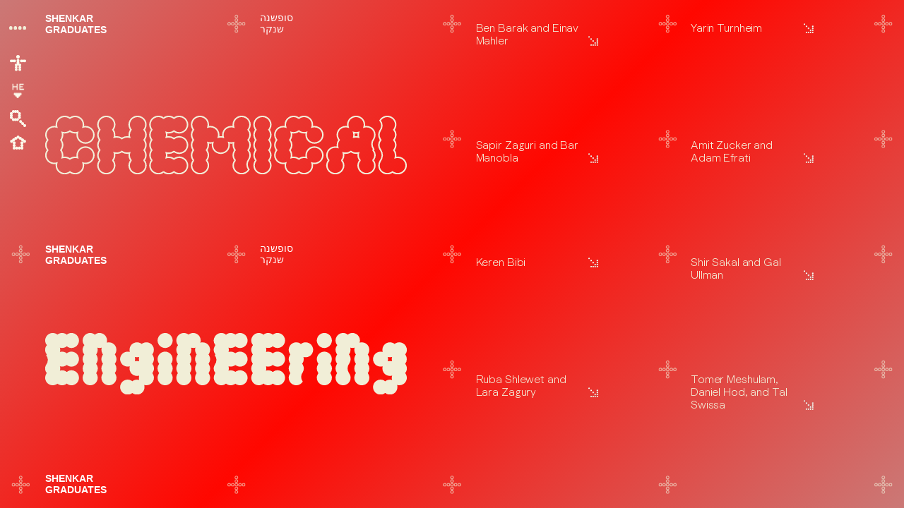

--- FILE ---
content_type: text/html; charset=UTF-8
request_url: https://graduates2021.shenkar.ac.il/en/students_category/%D7%94%D7%9E%D7%97%D7%9C%D7%A7%D7%94-%D7%9C%D7%94%D7%A0%D7%93%D7%A1%D7%94-%D7%9B%D7%99%D7%9E%D7%99%D7%AA-en/
body_size: 19222
content:
<!DOCTYPE html>
<html>
	<head>
      <meta charset="utf-8">
      <meta http-equiv="X-UA-Compatible" content="IE=edge,chrome=1">
      <title>SHENKAR GRADUATES</title>
      <meta name="description" content="">
      <meta name="viewport" content="width=device-width, initial-scale=1">
      <link rel="apple-touch-icon" href="apple-touch-icon.png"> 
	  
      <link rel="stylesheet" href="https://graduates2021.shenkar.ac.il/wp-content/themes/twentytwentyone-child/css/jqueryui.css">
      <link rel="stylesheet" href="https://graduates2021.shenkar.ac.il/wp-content/themes/twentytwentyone-child/css/style.css">
                      <link rel="stylesheet" href="https://graduates2021.shenkar.ac.il/wp-content/themes/twentytwentyone-child/css/ltr.css">
       	   <link rel="stylesheet" href="https://graduates2021.shenkar.ac.il/wp-content/themes/twentytwentyone-child/css/font-style.css">
	   <title>Department of Chemical Engineering &#8211; Shenkar</title>
<meta name='robots' content='max-image-preview:large' />
<link rel="alternate" hreflang="he" href="https://graduates2021.shenkar.ac.il/students_category/%d7%94%d7%9e%d7%97%d7%9c%d7%a7%d7%94-%d7%9c%d7%94%d7%a0%d7%93%d7%a1%d7%94-%d7%9b%d7%99%d7%9e%d7%99%d7%aa/" />
<link rel="alternate" hreflang="ar" href="https://graduates2021.shenkar.ac.il/ar/students_category/%d7%94%d7%9e%d7%97%d7%9c%d7%a7%d7%94-%d7%9c%d7%94%d7%a0%d7%93%d7%a1%d7%94-%d7%9b%d7%99%d7%9e%d7%99%d7%aa-ar/" />
<link rel="alternate" hreflang="en" href="https://graduates2021.shenkar.ac.il/en/students_category/%d7%94%d7%9e%d7%97%d7%9c%d7%a7%d7%94-%d7%9c%d7%94%d7%a0%d7%93%d7%a1%d7%94-%d7%9b%d7%99%d7%9e%d7%99%d7%aa-en/" />
<link rel="alternate" hreflang="x-default" href="https://graduates2021.shenkar.ac.il/students_category/%d7%94%d7%9e%d7%97%d7%9c%d7%a7%d7%94-%d7%9c%d7%94%d7%a0%d7%93%d7%a1%d7%94-%d7%9b%d7%99%d7%9e%d7%99%d7%aa/" />
<link rel="alternate" type="application/rss+xml" title="Shenkar &raquo; Feed" href="https://graduates2021.shenkar.ac.il/en/feed/" />
<link rel="alternate" type="application/rss+xml" title="Shenkar &raquo; Comments Feed" href="https://graduates2021.shenkar.ac.il/en/comments/feed/" />
<link rel="alternate" type="application/rss+xml" title="Shenkar &raquo; Department of Chemical Engineering Department Feed" href="https://graduates2021.shenkar.ac.il/en/students_category/%d7%94%d7%9e%d7%97%d7%9c%d7%a7%d7%94-%d7%9c%d7%94%d7%a0%d7%93%d7%a1%d7%94-%d7%9b%d7%99%d7%9e%d7%99%d7%aa-en/feed/" />
<style id='wp-img-auto-sizes-contain-inline-css'>
img:is([sizes=auto i],[sizes^="auto," i]){contain-intrinsic-size:3000px 1500px}
/*# sourceURL=wp-img-auto-sizes-contain-inline-css */
</style>
<style id='wp-emoji-styles-inline-css'>

	img.wp-smiley, img.emoji {
		display: inline !important;
		border: none !important;
		box-shadow: none !important;
		height: 1em !important;
		width: 1em !important;
		margin: 0 0.07em !important;
		vertical-align: -0.1em !important;
		background: none !important;
		padding: 0 !important;
	}
/*# sourceURL=wp-emoji-styles-inline-css */
</style>
<link rel='stylesheet' id='wp-block-library-css' href='https://graduates2021.shenkar.ac.il/wp-includes/css/dist/block-library/style.min.css?ver=6.9' media='all' />
<style id='global-styles-inline-css'>
:root{--wp--preset--aspect-ratio--square: 1;--wp--preset--aspect-ratio--4-3: 4/3;--wp--preset--aspect-ratio--3-4: 3/4;--wp--preset--aspect-ratio--3-2: 3/2;--wp--preset--aspect-ratio--2-3: 2/3;--wp--preset--aspect-ratio--16-9: 16/9;--wp--preset--aspect-ratio--9-16: 9/16;--wp--preset--color--black: #000000;--wp--preset--color--cyan-bluish-gray: #abb8c3;--wp--preset--color--white: #FFFFFF;--wp--preset--color--pale-pink: #f78da7;--wp--preset--color--vivid-red: #cf2e2e;--wp--preset--color--luminous-vivid-orange: #ff6900;--wp--preset--color--luminous-vivid-amber: #fcb900;--wp--preset--color--light-green-cyan: #7bdcb5;--wp--preset--color--vivid-green-cyan: #00d084;--wp--preset--color--pale-cyan-blue: #8ed1fc;--wp--preset--color--vivid-cyan-blue: #0693e3;--wp--preset--color--vivid-purple: #9b51e0;--wp--preset--color--dark-gray: #28303D;--wp--preset--color--gray: #39414D;--wp--preset--color--green: #D1E4DD;--wp--preset--color--blue: #D1DFE4;--wp--preset--color--purple: #D1D1E4;--wp--preset--color--red: #E4D1D1;--wp--preset--color--orange: #E4DAD1;--wp--preset--color--yellow: #EEEADD;--wp--preset--gradient--vivid-cyan-blue-to-vivid-purple: linear-gradient(135deg,rgb(6,147,227) 0%,rgb(155,81,224) 100%);--wp--preset--gradient--light-green-cyan-to-vivid-green-cyan: linear-gradient(135deg,rgb(122,220,180) 0%,rgb(0,208,130) 100%);--wp--preset--gradient--luminous-vivid-amber-to-luminous-vivid-orange: linear-gradient(135deg,rgb(252,185,0) 0%,rgb(255,105,0) 100%);--wp--preset--gradient--luminous-vivid-orange-to-vivid-red: linear-gradient(135deg,rgb(255,105,0) 0%,rgb(207,46,46) 100%);--wp--preset--gradient--very-light-gray-to-cyan-bluish-gray: linear-gradient(135deg,rgb(238,238,238) 0%,rgb(169,184,195) 100%);--wp--preset--gradient--cool-to-warm-spectrum: linear-gradient(135deg,rgb(74,234,220) 0%,rgb(151,120,209) 20%,rgb(207,42,186) 40%,rgb(238,44,130) 60%,rgb(251,105,98) 80%,rgb(254,248,76) 100%);--wp--preset--gradient--blush-light-purple: linear-gradient(135deg,rgb(255,206,236) 0%,rgb(152,150,240) 100%);--wp--preset--gradient--blush-bordeaux: linear-gradient(135deg,rgb(254,205,165) 0%,rgb(254,45,45) 50%,rgb(107,0,62) 100%);--wp--preset--gradient--luminous-dusk: linear-gradient(135deg,rgb(255,203,112) 0%,rgb(199,81,192) 50%,rgb(65,88,208) 100%);--wp--preset--gradient--pale-ocean: linear-gradient(135deg,rgb(255,245,203) 0%,rgb(182,227,212) 50%,rgb(51,167,181) 100%);--wp--preset--gradient--electric-grass: linear-gradient(135deg,rgb(202,248,128) 0%,rgb(113,206,126) 100%);--wp--preset--gradient--midnight: linear-gradient(135deg,rgb(2,3,129) 0%,rgb(40,116,252) 100%);--wp--preset--gradient--purple-to-yellow: linear-gradient(160deg, #D1D1E4 0%, #EEEADD 100%);--wp--preset--gradient--yellow-to-purple: linear-gradient(160deg, #EEEADD 0%, #D1D1E4 100%);--wp--preset--gradient--green-to-yellow: linear-gradient(160deg, #D1E4DD 0%, #EEEADD 100%);--wp--preset--gradient--yellow-to-green: linear-gradient(160deg, #EEEADD 0%, #D1E4DD 100%);--wp--preset--gradient--red-to-yellow: linear-gradient(160deg, #E4D1D1 0%, #EEEADD 100%);--wp--preset--gradient--yellow-to-red: linear-gradient(160deg, #EEEADD 0%, #E4D1D1 100%);--wp--preset--gradient--purple-to-red: linear-gradient(160deg, #D1D1E4 0%, #E4D1D1 100%);--wp--preset--gradient--red-to-purple: linear-gradient(160deg, #E4D1D1 0%, #D1D1E4 100%);--wp--preset--font-size--small: 18px;--wp--preset--font-size--medium: 20px;--wp--preset--font-size--large: 24px;--wp--preset--font-size--x-large: 42px;--wp--preset--font-size--extra-small: 16px;--wp--preset--font-size--normal: 20px;--wp--preset--font-size--extra-large: 40px;--wp--preset--font-size--huge: 96px;--wp--preset--font-size--gigantic: 144px;--wp--preset--spacing--20: 0.44rem;--wp--preset--spacing--30: 0.67rem;--wp--preset--spacing--40: 1rem;--wp--preset--spacing--50: 1.5rem;--wp--preset--spacing--60: 2.25rem;--wp--preset--spacing--70: 3.38rem;--wp--preset--spacing--80: 5.06rem;--wp--preset--shadow--natural: 6px 6px 9px rgba(0, 0, 0, 0.2);--wp--preset--shadow--deep: 12px 12px 50px rgba(0, 0, 0, 0.4);--wp--preset--shadow--sharp: 6px 6px 0px rgba(0, 0, 0, 0.2);--wp--preset--shadow--outlined: 6px 6px 0px -3px rgb(255, 255, 255), 6px 6px rgb(0, 0, 0);--wp--preset--shadow--crisp: 6px 6px 0px rgb(0, 0, 0);}:where(.is-layout-flex){gap: 0.5em;}:where(.is-layout-grid){gap: 0.5em;}body .is-layout-flex{display: flex;}.is-layout-flex{flex-wrap: wrap;align-items: center;}.is-layout-flex > :is(*, div){margin: 0;}body .is-layout-grid{display: grid;}.is-layout-grid > :is(*, div){margin: 0;}:where(.wp-block-columns.is-layout-flex){gap: 2em;}:where(.wp-block-columns.is-layout-grid){gap: 2em;}:where(.wp-block-post-template.is-layout-flex){gap: 1.25em;}:where(.wp-block-post-template.is-layout-grid){gap: 1.25em;}.has-black-color{color: var(--wp--preset--color--black) !important;}.has-cyan-bluish-gray-color{color: var(--wp--preset--color--cyan-bluish-gray) !important;}.has-white-color{color: var(--wp--preset--color--white) !important;}.has-pale-pink-color{color: var(--wp--preset--color--pale-pink) !important;}.has-vivid-red-color{color: var(--wp--preset--color--vivid-red) !important;}.has-luminous-vivid-orange-color{color: var(--wp--preset--color--luminous-vivid-orange) !important;}.has-luminous-vivid-amber-color{color: var(--wp--preset--color--luminous-vivid-amber) !important;}.has-light-green-cyan-color{color: var(--wp--preset--color--light-green-cyan) !important;}.has-vivid-green-cyan-color{color: var(--wp--preset--color--vivid-green-cyan) !important;}.has-pale-cyan-blue-color{color: var(--wp--preset--color--pale-cyan-blue) !important;}.has-vivid-cyan-blue-color{color: var(--wp--preset--color--vivid-cyan-blue) !important;}.has-vivid-purple-color{color: var(--wp--preset--color--vivid-purple) !important;}.has-black-background-color{background-color: var(--wp--preset--color--black) !important;}.has-cyan-bluish-gray-background-color{background-color: var(--wp--preset--color--cyan-bluish-gray) !important;}.has-white-background-color{background-color: var(--wp--preset--color--white) !important;}.has-pale-pink-background-color{background-color: var(--wp--preset--color--pale-pink) !important;}.has-vivid-red-background-color{background-color: var(--wp--preset--color--vivid-red) !important;}.has-luminous-vivid-orange-background-color{background-color: var(--wp--preset--color--luminous-vivid-orange) !important;}.has-luminous-vivid-amber-background-color{background-color: var(--wp--preset--color--luminous-vivid-amber) !important;}.has-light-green-cyan-background-color{background-color: var(--wp--preset--color--light-green-cyan) !important;}.has-vivid-green-cyan-background-color{background-color: var(--wp--preset--color--vivid-green-cyan) !important;}.has-pale-cyan-blue-background-color{background-color: var(--wp--preset--color--pale-cyan-blue) !important;}.has-vivid-cyan-blue-background-color{background-color: var(--wp--preset--color--vivid-cyan-blue) !important;}.has-vivid-purple-background-color{background-color: var(--wp--preset--color--vivid-purple) !important;}.has-black-border-color{border-color: var(--wp--preset--color--black) !important;}.has-cyan-bluish-gray-border-color{border-color: var(--wp--preset--color--cyan-bluish-gray) !important;}.has-white-border-color{border-color: var(--wp--preset--color--white) !important;}.has-pale-pink-border-color{border-color: var(--wp--preset--color--pale-pink) !important;}.has-vivid-red-border-color{border-color: var(--wp--preset--color--vivid-red) !important;}.has-luminous-vivid-orange-border-color{border-color: var(--wp--preset--color--luminous-vivid-orange) !important;}.has-luminous-vivid-amber-border-color{border-color: var(--wp--preset--color--luminous-vivid-amber) !important;}.has-light-green-cyan-border-color{border-color: var(--wp--preset--color--light-green-cyan) !important;}.has-vivid-green-cyan-border-color{border-color: var(--wp--preset--color--vivid-green-cyan) !important;}.has-pale-cyan-blue-border-color{border-color: var(--wp--preset--color--pale-cyan-blue) !important;}.has-vivid-cyan-blue-border-color{border-color: var(--wp--preset--color--vivid-cyan-blue) !important;}.has-vivid-purple-border-color{border-color: var(--wp--preset--color--vivid-purple) !important;}.has-vivid-cyan-blue-to-vivid-purple-gradient-background{background: var(--wp--preset--gradient--vivid-cyan-blue-to-vivid-purple) !important;}.has-light-green-cyan-to-vivid-green-cyan-gradient-background{background: var(--wp--preset--gradient--light-green-cyan-to-vivid-green-cyan) !important;}.has-luminous-vivid-amber-to-luminous-vivid-orange-gradient-background{background: var(--wp--preset--gradient--luminous-vivid-amber-to-luminous-vivid-orange) !important;}.has-luminous-vivid-orange-to-vivid-red-gradient-background{background: var(--wp--preset--gradient--luminous-vivid-orange-to-vivid-red) !important;}.has-very-light-gray-to-cyan-bluish-gray-gradient-background{background: var(--wp--preset--gradient--very-light-gray-to-cyan-bluish-gray) !important;}.has-cool-to-warm-spectrum-gradient-background{background: var(--wp--preset--gradient--cool-to-warm-spectrum) !important;}.has-blush-light-purple-gradient-background{background: var(--wp--preset--gradient--blush-light-purple) !important;}.has-blush-bordeaux-gradient-background{background: var(--wp--preset--gradient--blush-bordeaux) !important;}.has-luminous-dusk-gradient-background{background: var(--wp--preset--gradient--luminous-dusk) !important;}.has-pale-ocean-gradient-background{background: var(--wp--preset--gradient--pale-ocean) !important;}.has-electric-grass-gradient-background{background: var(--wp--preset--gradient--electric-grass) !important;}.has-midnight-gradient-background{background: var(--wp--preset--gradient--midnight) !important;}.has-small-font-size{font-size: var(--wp--preset--font-size--small) !important;}.has-medium-font-size{font-size: var(--wp--preset--font-size--medium) !important;}.has-large-font-size{font-size: var(--wp--preset--font-size--large) !important;}.has-x-large-font-size{font-size: var(--wp--preset--font-size--x-large) !important;}
/*# sourceURL=global-styles-inline-css */
</style>

<style id='classic-theme-styles-inline-css'>
/*! This file is auto-generated */
.wp-block-button__link{color:#fff;background-color:#32373c;border-radius:9999px;box-shadow:none;text-decoration:none;padding:calc(.667em + 2px) calc(1.333em + 2px);font-size:1.125em}.wp-block-file__button{background:#32373c;color:#fff;text-decoration:none}
/*# sourceURL=/wp-includes/css/classic-themes.min.css */
</style>
<link rel='stylesheet' id='wpml-legacy-horizontal-list-0-css' href='//graduates2021.shenkar.ac.il/wp-content/plugins/sitepress-multilingual-cms/templates/language-switchers/legacy-list-horizontal/style.min.css?ver=1' media='all' />
<link rel='stylesheet' id='twenty-twenty-one-style-css' href='https://graduates2021.shenkar.ac.il/wp-content/themes/twentytwentyone/style.css?ver=6.9' media='all' />
<link rel='stylesheet' id='twenty-twenty-one-print-style-css' href='https://graduates2021.shenkar.ac.il/wp-content/themes/twentytwentyone/assets/css/print.css?ver=6.9' media='print' />
<link rel='stylesheet' id='pojo-a11y-css' href='https://graduates2021.shenkar.ac.il/wp-content/plugins/pojo-accessibility/assets/css/style.min.css?ver=1.0.0' media='all' />
<script src="https://graduates2021.shenkar.ac.il/wp-includes/js/jquery/jquery.min.js?ver=3.7.1" id="jquery-core-js"></script>
<script src="https://graduates2021.shenkar.ac.il/wp-includes/js/jquery/jquery-migrate.min.js?ver=3.4.1" id="jquery-migrate-js"></script>
<link rel="https://api.w.org/" href="https://graduates2021.shenkar.ac.il/en/wp-json/" /><link rel="EditURI" type="application/rsd+xml" title="RSD" href="https://graduates2021.shenkar.ac.il/xmlrpc.php?rsd" />
<meta name="generator" content="WordPress 6.9" />
<meta name="generator" content="WPML ver:4.5.14 stt:5,1,20;" />
<style type="text/css">
#pojo-a11y-toolbar .pojo-a11y-toolbar-toggle a{ background-color: #4054b2;	color: #ffffff;}
#pojo-a11y-toolbar .pojo-a11y-toolbar-overlay, #pojo-a11y-toolbar .pojo-a11y-toolbar-overlay ul.pojo-a11y-toolbar-items.pojo-a11y-links{ border-color: #4054b2;}
body.pojo-a11y-focusable a:focus{ outline-style: solid !important;	outline-width: 1px !important;	outline-color: #FF0000 !important;}
#pojo-a11y-toolbar{ top: 100px !important;}
#pojo-a11y-toolbar .pojo-a11y-toolbar-overlay{ background-color: #ffffff;}
#pojo-a11y-toolbar .pojo-a11y-toolbar-overlay ul.pojo-a11y-toolbar-items li.pojo-a11y-toolbar-item a, #pojo-a11y-toolbar .pojo-a11y-toolbar-overlay p.pojo-a11y-toolbar-title{ color: #333333;}
#pojo-a11y-toolbar .pojo-a11y-toolbar-overlay ul.pojo-a11y-toolbar-items li.pojo-a11y-toolbar-item a.active{ background-color: #4054b2;	color: #ffffff;}
@media (max-width: 767px) { #pojo-a11y-toolbar { top: 50px !important; } }</style>   </head>
<body class="archive tax-students_category term----en term-42 wp-embed-responsive wp-theme-twentytwentyone wp-child-theme-twentytwentyone-child is-light-theme no-js hfeed">
      <header class="main-header">
         <div class="section-nav-sticky">
            <div class="menu">
               <div class="menu_container" id="toggle-menu"><span class="tg-open"><img src="https://graduates2021.shenkar.ac.il/wp-content/themes/twentytwentyone-child/images/menu-toggle.svg" alt="" /></span><span class="tg-close" style="display:none"><img src="https://graduates2021.shenkar.ac.il/wp-content/themes/twentytwentyone-child/images/close-toggle.png" alt="" /></span></div>
			   			<div class="menu_container active" id="toggle-menu-model" style="display:none;"><span class="tg-open"><img src="https://graduates2021.shenkar.ac.il/wp-content/themes/twentytwentyone-child/images/mennu-toggle.png" alt="" /></span><span class="tg-close" style="display:none"><img src="https://graduates2021.shenkar.ac.il/wp-content/themes/twentytwentyone-child/images/close-toggle.png" alt="" /></span></div>
               <ul class="menu-list">
                  <li>
                     <a href="https://graduates2021.shenkar.ac.il" class="accessibility_icon"><img src="https://graduates2021.shenkar.ac.il/wp-content/themes/twentytwentyone-child/images/home-icon.svg" alt="" /></a>
                  </li>
                  <li>
                     <a id="lang_switcher_toggle" href="#"><img src="https://graduates2021.shenkar.ac.il/wp-content/themes/twentytwentyone-child/images/toggle-icon.png" alt="" /></a>
                      <div id="lang_switcher" style="display: none">
<div class="wpml-ls-statics-shortcode_actions wpml-ls wpml-ls-legacy-list-horizontal">
	<ul><li class="wpml-ls-slot-shortcode_actions wpml-ls-item wpml-ls-item-he wpml-ls-first-item wpml-ls-item-legacy-list-horizontal">
				<a href="https://graduates2021.shenkar.ac.il/students_category/%d7%94%d7%9e%d7%97%d7%9c%d7%a7%d7%94-%d7%9c%d7%94%d7%a0%d7%93%d7%a1%d7%94-%d7%9b%d7%99%d7%9e%d7%99%d7%aa/" class="wpml-ls-link">
                    <span class="wpml-ls-native" lang="he">עברית</span></a>
			</li><li class="wpml-ls-slot-shortcode_actions wpml-ls-item wpml-ls-item-ar wpml-ls-last-item wpml-ls-item-legacy-list-horizontal">
				<a href="https://graduates2021.shenkar.ac.il/ar/students_category/%d7%94%d7%9e%d7%97%d7%9c%d7%a7%d7%94-%d7%9c%d7%94%d7%a0%d7%93%d7%a1%d7%94-%d7%9b%d7%99%d7%9e%d7%99%d7%aa-ar/" class="wpml-ls-link">
                    <span class="wpml-ls-native" lang="ar">العربية</span></a>
			</li></ul>
</div>
</div>
                  </li>
                  <li>
                     <span id="search-toggle" class="searh-bar"> <img src="https://graduates2021.shenkar.ac.il/wp-content/themes/twentytwentyone-child/images/search-image.svg" alt="" /><span>
                  </li>
				  <li>
                     <a href="https://graduates2021.shenkar.ac.il" class="home_icon"><img src="https://graduates2021.shenkar.ac.il/wp-content/themes/twentytwentyone-child/images/Home-icon-new.png" alt="" /></a>
                  </li>
               </ul>
            </div>
            <div class="logo-content">
               <h1>SHENKAR<br> GRADUATES</h1>
               <h4>סופשנה<br> שנקר</h4>
            </div>
         </div>
      </header>
<div class="overlay" id="overlay">
         <div class="manu-block">
            <div class="manue-smily">
               <div class="smily-block" style="display:none;"><img src="https://graduates2021.shenkar.ac.il/wp-content/themes/twentytwentyone-child/images/smily-one.png" alt="" /></div>
            </div>
            <nav class="overlay-menu hidden-md-down">
               <ul>
			   				
			   
                  <li><a href="https://graduates2021.shenkar.ac.il/en/students_category/%d7%91%d7%99%d7%aa-%d7%94%d7%a1%d7%a4%d7%a8-%d7%9c%d7%94%d7%a0%d7%93%d7%a1%d7%aa-%d7%aa%d7%a2%d7%a9%d7%99%d7%99%d7%94-%d7%95%d7%a0%d7%99%d7%94%d7%95%d7%9c-en/" data-image="https://graduates2021.shenkar.ac.il/wp-content/uploads/2021/10/SHENKAR_G_WEB-09.svg">
                     <span class="menu-title">School of Industrial Engineering &amp; Management</span></a>
                  </li>
								
			   
                  <li><a href="https://graduates2021.shenkar.ac.il/en/students_category/%d7%94%d7%9e%d7%97%d7%9c%d7%a7%d7%94-%d7%9c%d7%aa%d7%a7%d7%a9%d7%95%d7%a8%d7%aa-%d7%97%d7%96%d7%95%d7%aa%d7%99%d7%aa-en/" data-image="https://graduates2021.shenkar.ac.il/wp-content/uploads/2021/10/SHENKAR_G_WEB-07.svg">
                     <span class="menu-title">Department of Visual Communication</span></a>
                  </li>
								
			   
                  <li><a href="https://graduates2021.shenkar.ac.il/en/students_category/%d7%aa%d7%95%d7%90%d7%a8-%d7%a9%d7%a0%d7%99-%d7%91%d7%a2%d7%99%d7%a6%d7%95%d7%91-en/" data-image="https://graduates2021.shenkar.ac.il/wp-content/uploads/2021/10/SHENKAR_G_WEB-08.svg">
                     <span class="menu-title">Program of Master Degree in Design</span></a>
                  </li>
								
			   
                  <li><a href="https://graduates2021.shenkar.ac.il/en/students_category/%d7%94%d7%9e%d7%97%d7%9c%d7%a7%d7%94-%d7%9c%d7%a2%d7%99%d7%a6%d7%95%d7%91-%d7%aa%d7%a2%d7%a9%d7%99%d7%99%d7%aa%d7%99-en/" data-image="https://graduates2021.shenkar.ac.il/wp-content/uploads/2021/10/SHENKAR_G_WEB-06.svg">
                     <span class="menu-title">Department of Industrial Design</span></a>
                  </li>
								
			   
                  <li><a href="https://graduates2021.shenkar.ac.il/en/students_category/%d7%94%d7%9e%d7%97%d7%9c%d7%a7%d7%94-%d7%9c%d7%a2%d7%99%d7%a6%d7%95%d7%91-%d7%a4%d7%a0%d7%99%d7%9d-%d7%9e%d7%91%d7%a0%d7%94-%d7%95%d7%a1%d7%91%d7%99%d7%91%d7%94-en/" data-image="https://graduates2021.shenkar.ac.il/wp-content/uploads/2021/10/SHENKAR_G_WEB-04.svg">
                     <span class="menu-title">Department of Interior Building &amp; Environment Design</span></a>
                  </li>
								
			   
                  <li><a href="https://graduates2021.shenkar.ac.il/en/students_category/%d7%94%d7%9e%d7%97%d7%9c%d7%a7%d7%94-%d7%9c%d7%94%d7%a0%d7%93%d7%a1%d7%94-%d7%9b%d7%99%d7%9e%d7%99%d7%aa-en/" data-image="https://graduates2021.shenkar.ac.il/wp-content/uploads/2021/10/SHENKAR_G_WEB-06.svg">
                     <span class="menu-title">Department of Chemical Engineering</span></a>
                  </li>
								
			   
                  <li><a href="https://graduates2021.shenkar.ac.il/en/students_category/%d7%91%d7%99%d7%aa-%d7%94%d7%a1%d7%a4%d7%a8-%d7%9c%d7%90%d7%9e%d7%a0%d7%95%d7%aa-%d7%a8%d7%91-%d7%aa%d7%97%d7%95%d7%9e%d7%99%d7%aa-en/" data-image="https://graduates2021.shenkar.ac.il/wp-content/uploads/2021/10/SHENKAR_G_WEB-03.svg">
                     <span class="menu-title">Multidisciplinary Art School</span></a>
                  </li>
								
			   
                  <li><a href="https://graduates2021.shenkar.ac.il/en/students_category/%d7%94%d7%9e%d7%97%d7%9c%d7%a7%d7%94-%d7%9c%d7%94%d7%a0%d7%93%d7%a1%d7%aa-%d7%aa%d7%95%d7%9b%d7%a0%d7%94-en/" data-image="https://graduates2021.shenkar.ac.il/wp-content/uploads/2021/10/shenkar-hands.svg">
                     <span class="menu-title">Department of Software Engineering</span></a>
                  </li>
								
			   
                  <li><a href="https://graduates2021.shenkar.ac.il/en/students_category/%d7%aa%d7%90%d7%95%d7%a8-%d7%a9%d7%a0%d7%99-%d7%91%d7%a2%d7%99%d7%a6%d7%95%d7%91-%d7%95%d7%a4%d7%99%d7%aa%d7%95%d7%97-%d7%9e%d7%a9%d7%97%d7%a7%d7%99%d7%9d-%d7%93%d7%99%d7%92%d7%99%d7%98%d7%9c%d7%99-en/" data-image="https://graduates2021.shenkar.ac.il/wp-content/uploads/2021/10/SHENKAR_G_WEB-06.svg">
                     <span class="menu-title">Master's Degree in Digital Game Design and Development</span></a>
                  </li>
								
			   
                  <li><a href="https://graduates2021.shenkar.ac.il/en/students_category/%d7%94%d7%9e%d7%97%d7%9c%d7%a7%d7%94-%d7%9c%d7%a2%d7%99%d7%a6%d7%95%d7%91-%d7%98%d7%a7%d7%a1%d7%98%d7%99%d7%9c-en/" data-image="https://graduates2021.shenkar.ac.il/wp-content/uploads/2021/10/shenkar-hands.svg">
                     <span class="menu-title">Department of Textile Design</span></a>
                  </li>
								
			   
                  <li><a href="https://graduates2021.shenkar.ac.il/en/students_category/%d7%94%d7%9e%d7%97%d7%9c%d7%a7%d7%94-%d7%9c%d7%94%d7%a0%d7%93%d7%a1%d7%aa-%d7%97%d7%a9%d7%9e%d7%9c-%d7%95%d7%90%d7%9c%d7%a7%d7%98%d7%a8%d7%95%d7%a0%d7%99%d7%a7%d7%94-en/" data-image="https://graduates2021.shenkar.ac.il/wp-content/uploads/2021/10/SHENKAR_G_WEB-03.svg">
                     <span class="menu-title">Department of Electrical &amp; Electronic Engineering</span></a>
                  </li>
								
			   
                  <li><a href="https://graduates2021.shenkar.ac.il/en/students_category/%d7%94%d7%9e%d7%97%d7%9c%d7%a7%d7%94-%d7%9c%d7%a2%d7%99%d7%a6%d7%95%d7%91-%d7%90%d7%95%d7%a4%d7%a0%d7%94-en/" data-image="https://graduates2021.shenkar.ac.il/wp-content/uploads/2021/08/smily-one.png">
                     <span class="menu-title">Department of Fashion Design</span></a>
                  </li>
								
			   
                  <li><a href="https://graduates2021.shenkar.ac.il/en/students_category/%d7%94%d7%9e%d7%97%d7%9c%d7%a7%d7%94-%d7%9c%d7%94%d7%a0%d7%93%d7%a1%d7%aa-%d7%97%d7%95%d7%9e%d7%a8%d7%99%d7%9d-%d7%a4%d7%95%d7%9c%d7%99%d7%9e%d7%a8%d7%99%d7%9d-en/" data-image="https://graduates2021.shenkar.ac.il/wp-content/uploads/2021/10/SHENKAR_G_WEB-07.svg">
                     <span class="menu-title">The Department of Polymer Materials Engineering</span></a>
                  </li>
								
			   
                  <li><a href="https://graduates2021.shenkar.ac.il/en/students_category/department-of-jewelry-design/" data-image="https://graduates2021.shenkar.ac.il/wp-content/uploads/2021/08/smily-one.png">
                     <span class="menu-title">Department of Jewelry Design</span></a>
                  </li>
				 
               </ul>
            </nav>
            <div class="manue-right-content">
               <div class="content-block">
                  <ul class="mobile_menu hidden-md-up">
                      <li><a href="https://graduates2021.shenkar.ac.il">ראשי</a></li>
                      <li><a id="mobile-search-toggle" class="searh-bar">חיפוש</a></li>

                  </ul>
                  <div class="content-head">
                     <h3></h3>
                     <p></p>
                      <div id="lang_switcher" class="hidden-md-up">
<div class="wpml-ls-statics-shortcode_actions wpml-ls wpml-ls-legacy-list-horizontal">
	<ul><li class="wpml-ls-slot-shortcode_actions wpml-ls-item wpml-ls-item-he wpml-ls-first-item wpml-ls-item-legacy-list-horizontal">
				<a href="https://graduates2021.shenkar.ac.il/students_category/%d7%94%d7%9e%d7%97%d7%9c%d7%a7%d7%94-%d7%9c%d7%94%d7%a0%d7%93%d7%a1%d7%94-%d7%9b%d7%99%d7%9e%d7%99%d7%aa/" class="wpml-ls-link">
                    <span class="wpml-ls-native" lang="he">עברית</span></a>
			</li><li class="wpml-ls-slot-shortcode_actions wpml-ls-item wpml-ls-item-ar wpml-ls-last-item wpml-ls-item-legacy-list-horizontal">
				<a href="https://graduates2021.shenkar.ac.il/ar/students_category/%d7%94%d7%9e%d7%97%d7%9c%d7%a7%d7%94-%d7%9c%d7%94%d7%a0%d7%93%d7%a1%d7%94-%d7%9b%d7%99%d7%9e%d7%99%d7%aa-ar/" class="wpml-ls-link">
                    <span class="wpml-ls-native" lang="ar">العربية</span></a>
			</li></ul>
</div>
</div>
                  </div>
                  <div class="content-mid hidden-md-down">
                     <div class="group-image"><img src="" alt="" /></div>
                  </div>
                  <div class="content-item">
                     <div class="item-icon"><img src="https://graduates2021.shenkar.ac.il/wp-content/themes/twentytwentyone-child/images/items-icons.png" alt="" /></div>
                     <div class="item_content">
                        <p>שנקר - הנדסה. עיצוב. אמנות.<br />
אנה פרנק 12 רמת גן | טל.03-6110000 | SHENKAR.AC.IL <br />
עיצוב גרפי: גילעד בר @SHENKARCOLLEGE</p>
                     </div>
                  </div>
               </div>
            </div>
         </div>
      </div>
      <div class="search-overlay" id="search-block">
          <div class="search-form-section">
            <div class="search-left"></div>
            <div class="search-right">
               <div class="search-form-block">
                  <div class="search-content">
                     <span></span>
                  </div>
                  <div class="search-form">
                     <form name="search" >
					 <input type="text" id="tags" placeholder="Type here...">
					 <i></i>
						 <p id="empty-message"></p>
						 </form>
                  </div>
               </div>
            </div>
         </div>
      </div>	  <input type="hidden" class="top_image" value="https://graduates2021.shenkar.ac.il/wp-content/uploads/2021/09/chemical.svg">
<input type="hidden" class="top_image_hover" value="">
<input type="hidden" class="bottom_image" value="https://graduates2021.shenkar.ac.il/wp-content/uploads/2021/09/engineering.svg">
<input type="hidden" class="bottom_image_hover" value="">
 <main class="main-section">
         <div class="fixed-section">
            <div class="title-block">
               <div class="title-top-block">
                  <div class="main_title">  
				
				  <img src="https://graduates2021.shenkar.ac.il/wp-content/uploads/2021/09/chemical.svg" alt="" class="main_image" /></div>
               </div>
			   <div class="logo-content mid-content">
               <h1>SHENKAR<br> GRADUATES</h1>
               <h4>סופשנה<br> שנקר</h4>
            </div>
               <div class="title-mid-block">
                  <div class="sub_title"><img src="https://graduates2021.shenkar.ac.il/wp-content/uploads/2021/09/engineering.svg" alt="" class="bottomimage" /></div>
               </div>
            </div>
         </div>
         <div class="scrll-section">
            <div class="featured-block-post">
						<a class="custom_category" href="https://graduates2021.shenkar.ac.il/en/students/%d7%91%d7%9f-%d7%91%d7%a8%d7%a7-%d7%95%d7%a2%d7%99%d7%a0%d7%91-%d7%9e%d7%94%d7%9c%d7%a8/">
               <div class="featured-item">
			  <div class="post-image-block"> <img src="https://graduates2021.shenkar.ac.il/wp-content/uploads/2021/09/Water_softener-1-scaled.jpg" alt=""/></div>
                  <div class="featured-content">
                     <h4>Ben Barak and Einav Mahler</h4>                    
                     <div class="view_more"><img src="https://graduates2021.shenkar.ac.il/wp-content/themes/twentytwentyone-child/images/onhover-arrow.png" alt="" /></div>	
                  </div>
                 </div>
				 </a>
              			<a class="custom_category" href="https://graduates2021.shenkar.ac.il/en/students/%d7%99%d7%a8%d7%99%d7%9f-%d7%98%d7%95%d7%a8%d7%a0%d7%94%d7%99%d7%99%d7%9d/">
               <div class="featured-item">
			  <div class="post-image-block"> <img src="https://graduates2021.shenkar.ac.il/wp-content/uploads/2021/09/Chip_Logo_Web_page-00011-scaled.jpg" alt=""/></div>
                  <div class="featured-content">
                     <h4>Yarin Turnheim</h4>                    
                     <div class="view_more"><img src="https://graduates2021.shenkar.ac.il/wp-content/themes/twentytwentyone-child/images/onhover-arrow.png" alt="" /></div>	
                  </div>
                 </div>
				 </a>
              			<a class="custom_category" href="https://graduates2021.shenkar.ac.il/en/students/%d7%a1%d7%a4%d7%99%d7%a8-%d7%96%d7%92%d7%95%d7%a8%d7%99-%d7%95%d7%91%d7%a8-%d7%9e%d7%a0%d7%95%d7%91%d7%9c%d7%94/">
               <div class="featured-item">
			  <div class="post-image-block"> <img src="https://graduates2021.shenkar.ac.il/wp-content/uploads/2021/09/ספיר-ובר--scaled.jpg" alt=""/></div>
                  <div class="featured-content">
                     <h4>Sapir Zaguri and Bar Manobla</h4>                    
                     <div class="view_more"><img src="https://graduates2021.shenkar.ac.il/wp-content/themes/twentytwentyone-child/images/onhover-arrow.png" alt="" /></div>	
                  </div>
                 </div>
				 </a>
              			<a class="custom_category" href="https://graduates2021.shenkar.ac.il/en/students/%d7%a2%d7%95%d7%9e%d7%a8-%d7%a6%d7%95%d7%a7%d7%a8-%d7%90%d7%93%d7%9d-%d7%90%d7%a4%d7%a8%d7%aa%d7%99/">
               <div class="featured-item">
			  <div class="post-image-block"> <img src="https://graduates2021.shenkar.ac.il/wp-content/uploads/2021/09/עמית-צוקר-2-.png" alt=""/></div>
                  <div class="featured-content">
                     <h4>Amit Zucker and Adam Efrati</h4>                    
                     <div class="view_more"><img src="https://graduates2021.shenkar.ac.il/wp-content/themes/twentytwentyone-child/images/onhover-arrow.png" alt="" /></div>	
                  </div>
                 </div>
				 </a>
              			<a class="custom_category" href="https://graduates2021.shenkar.ac.il/en/students/%d7%a7%d7%a8%d7%9f-%d7%91%d7%99%d7%91%d7%99/">
               <div class="featured-item">
			  <div class="post-image-block"> <img src="https://graduates2021.shenkar.ac.il/wp-content/uploads/2021/09/Fishskin-scaled.jpg" alt=""/></div>
                  <div class="featured-content">
                     <h4>Keren Bibi</h4>                    
                     <div class="view_more"><img src="https://graduates2021.shenkar.ac.il/wp-content/themes/twentytwentyone-child/images/onhover-arrow.png" alt="" /></div>	
                  </div>
                 </div>
				 </a>
              			<a class="custom_category" href="https://graduates2021.shenkar.ac.il/en/students/%d7%a9%d7%99%d7%a8-%d7%a1%d7%a7%d7%90%d7%9c-%d7%92%d7%9c-%d7%90%d7%95%d7%9c%d7%9e%d7%9f/">
               <div class="featured-item">
			  <div class="post-image-block"> <img src="https://graduates2021.shenkar.ac.il/wp-content/uploads/2021/09/שיר-וגל-scaled.jpg" alt=""/></div>
                  <div class="featured-content">
                     <h4>Shir Sakal and Gal Ullman</h4>                    
                     <div class="view_more"><img src="https://graduates2021.shenkar.ac.il/wp-content/themes/twentytwentyone-child/images/onhover-arrow.png" alt="" /></div>	
                  </div>
                 </div>
				 </a>
              			<a class="custom_category" href="https://graduates2021.shenkar.ac.il/en/students/%d7%a8%d7%95%d7%91%d7%90-%d7%a9%d7%9c%d7%95%d7%95%d7%aa-%d7%95%d7%9c%d7%90%d7%a8%d7%94-%d7%96%d7%92%d7%95%d7%a8%d7%99/">
               <div class="featured-item">
			  <div class="post-image-block"> <img src="https://graduates2021.shenkar.ac.il/wp-content/uploads/2021/09/לארה-זגורי.png" alt=""/></div>
                  <div class="featured-content">
                     <h4>Ruba Shlewet and Lara Zagury</h4>                    
                     <div class="view_more"><img src="https://graduates2021.shenkar.ac.il/wp-content/themes/twentytwentyone-child/images/onhover-arrow.png" alt="" /></div>	
                  </div>
                 </div>
				 </a>
              			<a class="custom_category" href="https://graduates2021.shenkar.ac.il/en/students/%d7%aa%d7%95%d7%9e%d7%a8-%d7%9e%d7%a9%d7%95%d7%9c%d7%9d-%d7%93%d7%a0%d7%99%d7%90%d7%9c-%d7%94%d7%95%d7%93-%d7%95%d7%98%d7%9c-%d7%a1%d7%95%d7%95%d7%99%d7%a1%d7%94/">
               <div class="featured-item">
			  <div class="post-image-block"> <img src="https://graduates2021.shenkar.ac.il/wp-content/uploads/2021/09/תומר-דני-וטל-scaled.jpg" alt=""/></div>
                  <div class="featured-content">
                     <h4>Tomer Meshulam, Daniel Hod, and Tal Swissa</h4>                    
                     <div class="view_more"><img src="https://graduates2021.shenkar.ac.il/wp-content/themes/twentytwentyone-child/images/onhover-arrow.png" alt="" /></div>	
                  </div>
                 </div>
				 </a>
                 
            </div>
             <div class="click-info" style="display:none;">
                 <h4>Department of Chemical Engineering<br></h4>
                 <h3>דבר ראש המחלקה</h3>
                 <a  id="info-close" href="javascript:void(0)"״ class="back-link">
                     <img src="http://shenkar.s743.upress.link/wp-content/uploads/2021/09/arrow-png-1.png" alt="">
                 </a>
                 <div class="click-inner-info">
                     <div class="left-click-info">
                         <p><span style="font-weight: 400;">ההנדסה הכימית היא מקצוע שמקפל בתוכו עולמות שלמים. יש לו עבר מפואר וחלק משמעותי בכל התפתחות טכנולוגית של המאות האחרונות, יש לו הווה מגוון ונרחב, בשפע של תחומי ידע ותעסוקה, ויש לו עתיד מחייב ומאתגר, בשמירה על רמת החיים והאפשרויות של כולנו, יחד עם שמירה והצלה של כדור הארץ, והסביבה שבה וממנה אנו חיים.</span></p>
<p><span style="font-weight: 400;">כעת אנחנו שולחים אתכם לדרך, כשאנחנו גאים ובטוחים שאנו מפקידים את העתיד בידיים הנכונות. אולי לא יהיה פשוט, אבל זה יהיה שלכם, כי עשיתם את זה. אתם מהנדסי כימיה!</span></p>
<p><span style="font-weight: 400;">צאו לדרך, החיים האמיתיים מחכים!</span></p>
<p><span style="font-weight: 400;">וכמו בימים הטובים,  נסיים בחלק משיר (קרן פלס, שיר לאסף):</span></p>
<p><i><span style="font-weight: 400;">גם עם מקלות בגלגלים</span></i><i><span style="font-weight: 400;"><br />
</span></i><i><span style="font-weight: 400;">גם אם כל השבילים</span></i><i><span style="font-weight: 400;"><br />
</span></i><i><span style="font-weight: 400;">עוד לא סלולים</span></i><i><span style="font-weight: 400;"><br />
</span></i><i><span style="font-weight: 400;">וצריך לעבוד הרבה הרבה הרבה</span></i><i><span style="font-weight: 400;"><br />
</span></i><i><span style="font-weight: 400;">מעוד שנה לעוד שנה</span></i><i><span style="font-weight: 400;"><br />
</span></i><i><span style="font-weight: 400;">תצבע את התמונה</span></i><i><span style="font-weight: 400;"><br />
</span></i><i><span style="font-weight: 400;">במשב של אוויר או בגשם קטן</span></i><i><span style="font-weight: 400;"><br />
</span></i><i><span style="font-weight: 400;">במסמר ובקיר</span></i><i><span style="font-weight: 400;"><br />
</span></i><i><span style="font-weight: 400;">בפריחת הפקאן </span></i></p>
<p><span style="font-weight: 400;">מאחלים לכם סיפוק והצלחה בכל אשר תפנו,</span></p>
<p><span style="font-weight: 400;">ד&#8221;ר טל גולדרט, וכל הסגל של המחלקה להנדסה כימית בשנקר.</span></p>
                     </div>
                     <div class="right-click-info">
                         <p><span style="font-weight: 400;">בוגרות ובוגרים יקרות ויקרים,</span></p>
<p><span style="font-weight: 400;">לא יאומן, אבל אחרי ארבע שנים אנחנו מסכמים. </span></p>
<p><span style="font-weight: 400;">מה היה לנו שם? </span></p>
<p><span style="font-weight: 400;">התלבטות, הרשמה, מכינה, חששות, קורסי יסוד, בחני אמצע, מבחני סמסטר, מועדי ב&#8217;, קורסי חובה, מעבדות, נוסחאות, עוד מבחנים, קורסי בחירה, עבודות, מאמרים, מצגות וטבלאות, העברת יחידות, קורונה, סגר, בלבול, זום, חרדות, הסתגלות, מבחנים מקוונים, תקלות במודל, הקלטות, הרצאות ושוב בחנים. שביתה, שעמום, לחץ, סגר נוסף, שיעורי השלמה, אין חופשה, מבחנים על מבחנים על מטלות על הגשות,  סגר, חיסונים, תקווה, מלחמה, 4 פעמים בחירות ומדינה מבולבלת, אור בקצה המנהרה, פוסטרים, הגשות, פיצות, תערוכה&#8230; </span></p>
<p><span style="font-weight: 400;">זה מרגיש עמוס, ארוך ומטורף, ואכן – צלחתם כל אחד לחוד ויחד כקבוצה ארבע שנים לא פשוטות, חלקן מאתגרות מטבע הדברים והתואר שבחרתם לכם, וחלקן &#8220;מתנות&#8221; שקיבלנו כולנו יחד בשנה וחצי האחרונות. </span></p>
<p><span style="font-weight: 400;">בזכות המאמצים הרבים שהשקעתם, המשמעת העצמית והסבלנות – אתם ניצבים כאן היום, ממש רגע לפני הסיום. </span></p>
                     </div>
                 </div>
             </div>
         </div>

      </main>
      
      
	    
	  <footer class="main-footer">      
            <div class="logo-content">
               <h1>SHENKAR<br> GRADUATES</h1>
                            </div>
        
  
	  </footer>


      <script src="https://ajax.googleapis.com/ajax/libs/jquery/3.5.1/jquery.min.js"></script>
	  <script src="https://cdnjs.cloudflare.com/ajax/libs/jqueryui/1.12.1/jquery-ui.min.js" integrity="sha512-uto9mlQzrs59VwILcLiRYeLKPPbS/bT71da/OEBYEwcdNUk8jYIy+D176RYoop1Da+f9mvkYrmj5MCLZWEtQuA==" crossorigin="anonymous" referrerpolicy="no-referrer"></script>
      <script>
          jQuery( document ).ready(function($) {
              var sticky = $('#home-titles .is-sticky');
              var stickyTop = sticky.offset().top;
              var stickOffset = 0;

             $(window).scroll(function () {
                 var windowTop = $(window).scrollTop();
                  if (stickyTop < windowTop + stickOffset) {
                      sticky.addClass('sticky');
                      $('body').addClass('sticky-active');
                  } else {
                      sticky.removeClass('sticky');
                      $('body').removeClass('sticky-active')
                  }
              });
          });
	     var width = $(window).width();
         jQuery('#toggle-menu').click(function() {
         	jQuery(this).toggleClass('active');
         	jQuery('#overlay').toggleClass('open');
			 if (width <= 576) {
                 jQuery('.fixed-section').toggleClass('home-fixed-section');
			 }

         });

         jQuery('#search-toggle,#mobile-search-toggle').click(function() {
         	jQuery(this).toggleClass('active');
         	jQuery('#search-block').toggleClass('open');
         });
         jQuery('.tg-close').click(function (){
             jQuery('#search-block').removeClass('open');
         });
         jQuery('#footer_block,#info-close').click(function() {
         	//jQuery(this).toggleClass('active');
         	//jQuery('#footer-popup').toggleClass('open');
			jQuery('.featured-block-post').toggle();
			jQuery('.single-section').toggle();
			jQuery('.click-info').toggle();
         });
        jQuery('#lang_switcher_toggle').click(function(e) {
            e.preventDefault();
            jQuery('#lang_switcher').toggle('fade');
        });
		 jQuery(".overlay-menu a").mouseenter(function() {
			var image_url = jQuery(this).data('image');
			jQuery('.smily-block img').attr('src',image_url);
			jQuery('.smily-block').show();
		}).mouseleave(function() { 
			jQuery('.smily-block').hide();
		});
		 jQuery('.back_link').click(function(e){
			 e.preventDefault();
			 window.history.go(-1);
		});
		 
		jQuery('.accessibility_icon').click(function(e){
			e.preventDefault();
			console.log('11');
			jQuery('#pojo-a11y-toolbar').toggleClass('pojo-a11y-toolbar-open');
		});
		
		jQuery(".main_image_multi").mouseover(function(){
			var top_current = jQuery('.top_current').val();
			console.log(top_current);
			if(top_current == '1'){
				var image_url = jQuery('.top_image_hover').val();
				jQuery('.main_image_multi').attr('src',image_url);
				jQuery('.top_current').val('2');
			}
			if(top_current == '2'){
				var image_url = jQuery('.top_image_hover_second').val();
				jQuery('.main_image_multi').attr('src',image_url);
				jQuery('.top_current').val('3');
				
			}
			if(top_current == '3'){
				var image_url = jQuery('.top_image').val();
				jQuery('.main_image_multi').attr('src',image_url);
				jQuery('.top_current').val('1');
				
			}
			
		});
		jQuery(".bottomimage_multi").mouseover(function(){
			var bottom_current = jQuery('.bottom_current').val();
			console.log(bottom_current);
			if(bottom_current == '1'){
				var image_url = jQuery('.bottom_image_hover').val();
				jQuery('.bottomimage_multi').attr('src',image_url);
				jQuery('.bottom_current').val('2');
			}
			if(bottom_current == '2'){
				var image_url = jQuery('.bottom_image_hover_second').val();
				jQuery('.bottomimage_multi').attr('src',image_url);
				jQuery('.bottom_current').val('3');
				
			}
			if(bottom_current == '3'){
				var image_url = jQuery('.bottom_image').val();
				jQuery('.bottomimage_multi').attr('src',image_url);
				jQuery('.bottom_current').val('1');
				
			}
			
		});
		
		
		/*jQuery(".main_image").mouseover(function(){
			var image_url = jQuery('.top_image_hover').val();
			jQuery('.main_image').attr('src',image_url);
		});
		jQuery(".main_image").mouseout(function(){
			var image_url = jQuery('.top_image').val();
			jQuery('.main_image').attr('src',image_url);
		});
		jQuery(".bottomimage").mouseover(function(){
			var image_url = jQuery('.bottom_image_hover').val();
			jQuery('.bottomimage').attr('src',image_url);
		});
		jQuery(".bottomimage").mouseout(function(){
			var image_url = jQuery('.bottom_image').val();
			jQuery('.bottomimage').attr('src',image_url);
		});*/
      </script>
	  <script>
  $( function() {
	var availableTags =  ["Jenny May","Daniel Frances, Eden Shukron","Yuval Bashi","Arielle Mor","Shlomit Ariel","Aviram Fima","Shani Axelrad\u200e","Adir Tal and Noura Sader","Orit Magen","Achiad Zilberfarb","Esti Baranis Bressler and Raz Ratzon","Batel Harush Ben-David","Harel Lison","Yarden Maor","Maya Amitay and Talia Cohen","Michael Krupnik and Elbar Ben Arie","Noam Oscar","Natali Yosef Tal and Yarden Timor","Roi Fizik and Daniel Teplitzki","Amir Shefy","Jonatan Pol Rainstein and Gal Karni","Renard Gluzman, Vered Pnueli, Merav Perez, Eran Hadas","Leonid Rybakovski","Roy De-Paz, Doron Weiss, Maayan Ingber Fael","Shai Segal","Amit Bashari, Nitzan Hershkowitz","Shai Segal, Yuval Ozeri","Yuval Benbenishti\u200e","Hila Bar-Akiva","Tehila Brener","\u05d0\u05e1\u05ea\u05e8 \u05d2\u05d5\u05e8\u05d1\u05d9\u05e5 \u00a0Esther Gurevich","\u05d2\u05d9\u05d0 \u05d2\u05e8\u05d5\u05d6\u05d5\u05d1\u05e1\u05e7\u05d9 Guy Grozovsky","Shahar Weiss","meitar vayman","Staphanie hamaty","Noa Henen","Natali Yitzhak","Heli yegudauev","Stav Cohen","Liri lev","Tal Lagziell Shalom\u200e","Alma Lion","Merav Meimeron Merhav\u200e","Peleg Mercedes Matityahu\u200e","Gal Rivlin","Itay Kaufman","Avigail Braidman","Maya Stein","Eti Feldman","Ella Kaliski","Elia Sharvit","Dor Asaf","Zohar Mittelstadt","Hila Pochatshevsky","Wisal Morad","Yuval Bar","Lital Babitski","Mijal Bubis","May Ron","Noy Konortov","Noa Amsalem","Netta Ben-Moshe","Eden Jano","Adi Lynton | Maya Nathan","Areen Matanes","Eran Zohar","Koral Machlev","Raz Harel","Rotem Ziv","Shira Karmi","Shoval Arviv","Shy Drori","Ben Barak and Einav Mahler","Shani Uzi","Yarin Turnheim","Sapir Zaguri and Bar Manobla","Amit Zucker and Adam Efrati","Keren Bibi","Shir Sakal and Gal Ullman","Ruba Shlewet and Lara Zagury","Tomer Meshulam, Daniel Hod, and Tal Swissa","Olga Stadnuk, Alex Mogilevsk","Daniel Frances and Coral Zeljkovic","Or Shlomo HaCohen, Daniel Goldberg, Tal Moyal Cohen","Versano Mia, Arzu Sara","Nitzan Rothschild, Michal Levy","Noy Ben Hamo, Noa Ben Porat","Daniel Frances and Eden Shukron","Vika Nikulin, Shai Somch, Roxanne Rose","Shoval Amar, Noam Ashkenazi","Shir Karakovsky, Maya Galsh, Keren Abayev","Edor Nisim","Ovadia Keren","Or Harel","Aviv Peled","Hadar Ben Shalom","Ayelet Reim Givon","Or Ayash","Adar Hochman","Avigail Ifraimov","Aster Ozeri","Elor Paz","Itamar Erlichman","Gili Yacobi","Gil Radak","Gayane Gasparyan","Golan Shmuel","Daniel Ongo-Levi","Dana Rabinovich","Diana Kozitsin","Dana Herman","Dor Moshe","Dekel Habi","Dafna Yehiel","Daniel Feigin","Daniel Nahum","Danielle Cohen","Chen Pearl","Hila Dahan","Victoria Victorovski","Hadar Levy","Daria Moses","Lital Alfasa","Yarden Launer","Tal Nistor","Yana Libin","Tal Ashter","Meital Volman","Moath Azem","Maya Manor","Maya Elfaks","May Zerihun","Maria Malkov","Maayan Hefetz","Mayan Haviv","Michal Regev","Michal Haftel","Nuphar Mymoni","Noam Chen","Noy Sinay","Noy Tal","Matan Dadon","Nativ Pahima","Noam Ronel","Neta Ben Tal","Natalie Moskowitz","Nofar Shabat","Adi Amital","Stav Assis","Sapir Cohen","Sivan Lvovich","Sabina Khaibullina","Aya Gishori","Afek Parisat","Maya Sarid","Nica Yakubov","Noya Raviv","Shaked Livne","Adi Tal","Yael Michal Berkovitch","Oz Asor","Gal Uzan","Zohar Ben-Simon","Noa Sigawi","Rotem Izhaki","Alexandra Zeltzer","Rotem Cohen","Raz Pereg","Tali Richman","Liraz Leopold","Dudi Cohen","Daniel Epshtein","Renana Tessler","Lera Dror","Eden Moshe","Rivi Avivi","Sean Rubin","Omer Shifris","Shir Danny","Yarden Hanuka","Ran Gerber","Danit Evlagon","Lee Meri","Shir Goldman","ROI BARDAS","Noa Spector","Atalya Aufrichter","Pasha Matz","\u05d9\u05d0\u05e0\u05d4 \u05d0\u05d9\u05d9\u05d3\u05dc\u05d1\u05e8\u05d2","Orr Gilboa","Noa Bernat","Alma Bachar","\u05dc\u05d9\u05dc\u05da \u05d9\u05e8\u05d5\u05df","Nataliia Nosova","Gal Julien","Johad Arkin","Naim Sheffer","Tal Bar Meir","Almof Ferber","Tair Uria","Pavel Efanov","Meron Glaser","Oded Daniely","Gil Kormos","Liz Schneider","Kerem Gil","Amit Glazer","Nicole Deyak","Elizabeth Marr","Salmon Keren","Michal Fromer","Joseph Allen","Adir Yakobi","Boaz Awad","Yaar Taragan","Tuval Fiibish","Ariel Fuks","Micha Lasri","Ran Tzemach","Aviv Bruckheimer","Gregory Paskalov","Michael Lars Inbar","Or Turko","Guya Blumenthal","\u05d2\u05d9\u05d0 \u05e8\u05d5\u05d8\u05dc\u05d9\u05d3\u05d2&#8217;","Alon Rotman","Afik Schreiber","Naama Zohar","(Shamsi) Dana Ben Zion","Gal Joffe","Nadav Gihon","Michal Kleiner","Elul Suchowolski","Ofer Avramov","Segev Kaspi","Orya Roseman","Ora Miller Girinold","Erez Amiran","Moshik Ben-Shlomo","Gilat Blum","Eitan Steinberg","Ohad Yakobovich","Guy Feingold","Batchish Samah","Amir Paz","Ariel Ztur","Gil Raz","Ori Gilboa","Omri Malka","Omer Nifker","Eden Mesika","Rony Fliegman","Ella Altman","Ayelet Feinzaig","Einav Harambam","Shahaf Tubias","Shavit Lavi","Elamar Raphael","Raquel Greenberg","Ran Jakubowicz","Shaked Kimhi","Shaked Markovich","Shaked Avidan","Shira Solomon","Shira Giladi","Tamar Cazes","Tamar Yosef","Tamir Rogowski","Shari Gabbay","Yannis Blandin","Hadar Eliya","Lavie Zohar","Matan Binyamini","Noa Matityahu","Adi Trop","Noam Zak","Ofra Bernshtein","Keren Gold","Reut Ben David","Rivi Muskal","Shir cohen, Daniel Jurrn","Shlomi Fabriker","Omer Dahan","Tomer Touviano","Talma Adler Kellner","Eden Ben Ami","Yulia Herman","Inbar Levy, Renana Plachinski, Lee Yerushalmy","Gilly Cohen, Yuval Barkan, Noa Boichis","Or Yitzhak, Raz Lev","Omer Lewinsky, Or Eivan, Chen Levin","Gilda Nabil, Amer Farouk","Guy Davidi &#038; Raz Gilad","Ayad Derawe and Noam Ovadia","Amit Alexander","Guy Lavie &#038; Alex Volodarsky","Or Sheleg and Roie Susman","Eran Golan, Yarden Yamin, Or Kilim, Lior Cohen","Tal Adivi, Tomer Bar","Aviel Dagan, Itay Gershman","Ohad Aizik, Ben Amsalem, Yura Rashevski","Michal Frankel, Omer Ben Simon, Tomer Mizrachi","Or Eitan, Annie Li Siegel, Fadi Atamany","Tal Shalev, Rom Fata","Or Elad, Omri Gil","Avital Kahani, Chen Gutman, Linoy Noah, and Ido Kilker","Avraham Michaeli, Juliana Badir, Refael Gawi","Eilon Cohen, Guy Chriqui, Itay Naveh","Ariel Hadad, Chen Zaguri, Polina Polsky","Ahmad Abu Hussin, Rozeen Hillo","Almog Klinger, Yam Arbel, Muhammad Hallumi"];
   
    $( "#tags" ).autocomplete({
      source: availableTags,
	  select: function (event, ui) { 
		var svalue = ui.item.value;
          
		  $.ajax({			
				type : "POST",
				dataType : "json",
				url : "https://graduates2021.shenkar.ac.il/wp-admin/admin-ajax.php",
				data : {action: "search_result",svalue:svalue },
				success: function(response) {
					window.location.href = response.url;
				}
			});
			  
		  
          return false;
		},
		 response: function(event, ui) {
            // ui.content is the array that's about to be sent to the response callback.
            if (ui.content.length === 0) {
                $("#empty-message").text("לא נמצאו תוצאות");
            } else {
                $("#empty-message").empty();
            }
        }
    });
  } );
  </script>
	  <script type="speculationrules">
{"prefetch":[{"source":"document","where":{"and":[{"href_matches":"/en/*"},{"not":{"href_matches":["/wp-*.php","/wp-admin/*","/wp-content/uploads/*","/wp-content/*","/wp-content/plugins/*","/wp-content/themes/twentytwentyone-child/*","/wp-content/themes/twentytwentyone/*","/en/*\\?(.+)"]}},{"not":{"selector_matches":"a[rel~=\"nofollow\"]"}},{"not":{"selector_matches":".no-prefetch, .no-prefetch a"}}]},"eagerness":"conservative"}]}
</script>
<script>document.body.classList.remove("no-js");</script>	<script>
	if ( -1 !== navigator.userAgent.indexOf( 'MSIE' ) || -1 !== navigator.appVersion.indexOf( 'Trident/' ) ) {
		document.body.classList.add( 'is-IE' );
	}
	</script>
			<script>
		/(trident|msie)/i.test(navigator.userAgent)&&document.getElementById&&window.addEventListener&&window.addEventListener("hashchange",(function(){var t,e=location.hash.substring(1);/^[A-z0-9_-]+$/.test(e)&&(t=document.getElementById(e))&&(/^(?:a|select|input|button|textarea)$/i.test(t.tagName)||(t.tabIndex=-1),t.focus())}),!1);
		</script>
		<script id="twenty-twenty-one-ie11-polyfills-js-after">
( Element.prototype.matches && Element.prototype.closest && window.NodeList && NodeList.prototype.forEach ) || document.write( '<script src="https://graduates2021.shenkar.ac.il/wp-content/themes/twentytwentyone/assets/js/polyfills.js"></scr' + 'ipt>' );
//# sourceURL=twenty-twenty-one-ie11-polyfills-js-after
</script>
<script src="https://graduates2021.shenkar.ac.il/wp-content/themes/twentytwentyone/assets/js/responsive-embeds.js?ver=6.9" id="twenty-twenty-one-responsive-embeds-script-js"></script>
<script id="pojo-a11y-js-extra">
var PojoA11yOptions = {"focusable":"","remove_link_target":"","add_role_links":"1","enable_save":"1","save_expiration":"12"};
//# sourceURL=pojo-a11y-js-extra
</script>
<script src="https://graduates2021.shenkar.ac.il/wp-content/plugins/pojo-accessibility/assets/js/app.min.js?ver=1.0.0" id="pojo-a11y-js"></script>
<script id="wp-emoji-settings" type="application/json">
{"baseUrl":"https://s.w.org/images/core/emoji/17.0.2/72x72/","ext":".png","svgUrl":"https://s.w.org/images/core/emoji/17.0.2/svg/","svgExt":".svg","source":{"concatemoji":"https://graduates2021.shenkar.ac.il/wp-includes/js/wp-emoji-release.min.js?ver=6.9"}}
</script>
<script type="module">
/*! This file is auto-generated */
const a=JSON.parse(document.getElementById("wp-emoji-settings").textContent),o=(window._wpemojiSettings=a,"wpEmojiSettingsSupports"),s=["flag","emoji"];function i(e){try{var t={supportTests:e,timestamp:(new Date).valueOf()};sessionStorage.setItem(o,JSON.stringify(t))}catch(e){}}function c(e,t,n){e.clearRect(0,0,e.canvas.width,e.canvas.height),e.fillText(t,0,0);t=new Uint32Array(e.getImageData(0,0,e.canvas.width,e.canvas.height).data);e.clearRect(0,0,e.canvas.width,e.canvas.height),e.fillText(n,0,0);const a=new Uint32Array(e.getImageData(0,0,e.canvas.width,e.canvas.height).data);return t.every((e,t)=>e===a[t])}function p(e,t){e.clearRect(0,0,e.canvas.width,e.canvas.height),e.fillText(t,0,0);var n=e.getImageData(16,16,1,1);for(let e=0;e<n.data.length;e++)if(0!==n.data[e])return!1;return!0}function u(e,t,n,a){switch(t){case"flag":return n(e,"\ud83c\udff3\ufe0f\u200d\u26a7\ufe0f","\ud83c\udff3\ufe0f\u200b\u26a7\ufe0f")?!1:!n(e,"\ud83c\udde8\ud83c\uddf6","\ud83c\udde8\u200b\ud83c\uddf6")&&!n(e,"\ud83c\udff4\udb40\udc67\udb40\udc62\udb40\udc65\udb40\udc6e\udb40\udc67\udb40\udc7f","\ud83c\udff4\u200b\udb40\udc67\u200b\udb40\udc62\u200b\udb40\udc65\u200b\udb40\udc6e\u200b\udb40\udc67\u200b\udb40\udc7f");case"emoji":return!a(e,"\ud83e\u1fac8")}return!1}function f(e,t,n,a){let r;const o=(r="undefined"!=typeof WorkerGlobalScope&&self instanceof WorkerGlobalScope?new OffscreenCanvas(300,150):document.createElement("canvas")).getContext("2d",{willReadFrequently:!0}),s=(o.textBaseline="top",o.font="600 32px Arial",{});return e.forEach(e=>{s[e]=t(o,e,n,a)}),s}function r(e){var t=document.createElement("script");t.src=e,t.defer=!0,document.head.appendChild(t)}a.supports={everything:!0,everythingExceptFlag:!0},new Promise(t=>{let n=function(){try{var e=JSON.parse(sessionStorage.getItem(o));if("object"==typeof e&&"number"==typeof e.timestamp&&(new Date).valueOf()<e.timestamp+604800&&"object"==typeof e.supportTests)return e.supportTests}catch(e){}return null}();if(!n){if("undefined"!=typeof Worker&&"undefined"!=typeof OffscreenCanvas&&"undefined"!=typeof URL&&URL.createObjectURL&&"undefined"!=typeof Blob)try{var e="postMessage("+f.toString()+"("+[JSON.stringify(s),u.toString(),c.toString(),p.toString()].join(",")+"));",a=new Blob([e],{type:"text/javascript"});const r=new Worker(URL.createObjectURL(a),{name:"wpTestEmojiSupports"});return void(r.onmessage=e=>{i(n=e.data),r.terminate(),t(n)})}catch(e){}i(n=f(s,u,c,p))}t(n)}).then(e=>{for(const n in e)a.supports[n]=e[n],a.supports.everything=a.supports.everything&&a.supports[n],"flag"!==n&&(a.supports.everythingExceptFlag=a.supports.everythingExceptFlag&&a.supports[n]);var t;a.supports.everythingExceptFlag=a.supports.everythingExceptFlag&&!a.supports.flag,a.supports.everything||((t=a.source||{}).concatemoji?r(t.concatemoji):t.wpemoji&&t.twemoji&&(r(t.twemoji),r(t.wpemoji)))});
//# sourceURL=https://graduates2021.shenkar.ac.il/wp-includes/js/wp-emoji-loader.min.js
</script>
		<a id="pojo-a11y-skip-content" class="pojo-skip-link pojo-skip-content" tabindex="1" accesskey="s" href="#content">Skip to content</a>
				<nav id="pojo-a11y-toolbar" class="pojo-a11y-toolbar-left pojo-a11y-" role="navigation">
			<div class="pojo-a11y-toolbar-toggle">
				<a class="pojo-a11y-toolbar-link pojo-a11y-toolbar-toggle-link" href="javascript:void(0);" title="Accessibility Tools">
					<span class="pojo-sr-only sr-only">Open toolbar</span>
					<svg xmlns="http://www.w3.org/2000/svg" viewBox="0 0 100 100" fill="currentColor" width="1em">
						<g><path d="M60.4,78.9c-2.2,4.1-5.3,7.4-9.2,9.8c-4,2.4-8.3,3.6-13,3.6c-6.9,0-12.8-2.4-17.7-7.3c-4.9-4.9-7.3-10.8-7.3-17.7c0-5,1.4-9.5,4.1-13.7c2.7-4.2,6.4-7.2,10.9-9.2l-0.9-7.3c-6.3,2.3-11.4,6.2-15.3,11.8C7.9,54.4,6,60.6,6,67.3c0,5.8,1.4,11.2,4.3,16.1s6.8,8.8,11.7,11.7c4.9,2.9,10.3,4.3,16.1,4.3c7,0,13.3-2.1,18.9-6.2c5.7-4.1,9.6-9.5,11.7-16.2l-5.7-11.4C63.5,70.4,62.5,74.8,60.4,78.9z"/><path d="M93.8,71.3l-11.1,5.5L70,51.4c-0.6-1.3-1.7-2-3.2-2H41.3l-0.9-7.2h22.7v-7.2H39.6L37.5,19c2.5,0.3,4.8-0.5,6.7-2.3c1.9-1.8,2.9-4,2.9-6.6c0-2.5-0.9-4.6-2.6-6.3c-1.8-1.8-3.9-2.6-6.3-2.6c-2,0-3.8,0.6-5.4,1.8c-1.6,1.2-2.7,2.7-3.2,4.6c-0.3,1-0.4,1.8-0.3,2.3l5.4,43.5c0.1,0.9,0.5,1.6,1.2,2.3c0.7,0.6,1.5,0.9,2.4,0.9h26.4l13.4,26.7c0.6,1.3,1.7,2,3.2,2c0.6,0,1.1-0.1,1.6-0.4L97,77.7L93.8,71.3z"/></g>					</svg>
				</a>
			</div>
			<div class="pojo-a11y-toolbar-overlay">
				<div class="pojo-a11y-toolbar-inner">
					<p class="pojo-a11y-toolbar-title">Accessibility Tools</p>
					
					<ul class="pojo-a11y-toolbar-items pojo-a11y-tools">
																			<li class="pojo-a11y-toolbar-item">
								<a href="#" class="pojo-a11y-toolbar-link pojo-a11y-btn-resize-font pojo-a11y-btn-resize-plus" data-action="resize-plus" data-action-group="resize" tabindex="-1">
									<span class="pojo-a11y-toolbar-icon"><svg version="1.1" xmlns="http://www.w3.org/2000/svg" width="1em" viewBox="0 0 448 448"><path fill="currentColor" d="M256 200v16c0 4.25-3.75 8-8 8h-56v56c0 4.25-3.75 8-8 8h-16c-4.25 0-8-3.75-8-8v-56h-56c-4.25 0-8-3.75-8-8v-16c0-4.25 3.75-8 8-8h56v-56c0-4.25 3.75-8 8-8h16c4.25 0 8 3.75 8 8v56h56c4.25 0 8 3.75 8 8zM288 208c0-61.75-50.25-112-112-112s-112 50.25-112 112 50.25 112 112 112 112-50.25 112-112zM416 416c0 17.75-14.25 32-32 32-8.5 0-16.75-3.5-22.5-9.5l-85.75-85.5c-29.25 20.25-64.25 31-99.75 31-97.25 0-176-78.75-176-176s78.75-176 176-176 176 78.75 176 176c0 35.5-10.75 70.5-31 99.75l85.75 85.75c5.75 5.75 9.25 14 9.25 22.5z""></path></svg></span><span class="pojo-a11y-toolbar-text">Increase Text</span>								</a>
							</li>
							
							<li class="pojo-a11y-toolbar-item">
								<a href="#" class="pojo-a11y-toolbar-link pojo-a11y-btn-resize-font pojo-a11y-btn-resize-minus" data-action="resize-minus" data-action-group="resize" tabindex="-1">
									<span class="pojo-a11y-toolbar-icon"><svg version="1.1" xmlns="http://www.w3.org/2000/svg" width="1em" viewBox="0 0 448 448"><path fill="currentColor" d="M256 200v16c0 4.25-3.75 8-8 8h-144c-4.25 0-8-3.75-8-8v-16c0-4.25 3.75-8 8-8h144c4.25 0 8 3.75 8 8zM288 208c0-61.75-50.25-112-112-112s-112 50.25-112 112 50.25 112 112 112 112-50.25 112-112zM416 416c0 17.75-14.25 32-32 32-8.5 0-16.75-3.5-22.5-9.5l-85.75-85.5c-29.25 20.25-64.25 31-99.75 31-97.25 0-176-78.75-176-176s78.75-176 176-176 176 78.75 176 176c0 35.5-10.75 70.5-31 99.75l85.75 85.75c5.75 5.75 9.25 14 9.25 22.5z"></path></svg></span><span class="pojo-a11y-toolbar-text">Decrease Text</span>								</a>
							</li>
						
													<li class="pojo-a11y-toolbar-item">
								<a href="#" class="pojo-a11y-toolbar-link pojo-a11y-btn-background-group pojo-a11y-btn-grayscale" data-action="grayscale" data-action-group="schema" tabindex="-1">
									<span class="pojo-a11y-toolbar-icon"><svg version="1.1" xmlns="http://www.w3.org/2000/svg" width="1em" viewBox="0 0 448 448"><path fill="currentColor" d="M15.75 384h-15.75v-352h15.75v352zM31.5 383.75h-8v-351.75h8v351.75zM55 383.75h-7.75v-351.75h7.75v351.75zM94.25 383.75h-7.75v-351.75h7.75v351.75zM133.5 383.75h-15.5v-351.75h15.5v351.75zM165 383.75h-7.75v-351.75h7.75v351.75zM180.75 383.75h-7.75v-351.75h7.75v351.75zM196.5 383.75h-7.75v-351.75h7.75v351.75zM235.75 383.75h-15.75v-351.75h15.75v351.75zM275 383.75h-15.75v-351.75h15.75v351.75zM306.5 383.75h-15.75v-351.75h15.75v351.75zM338 383.75h-15.75v-351.75h15.75v351.75zM361.5 383.75h-15.75v-351.75h15.75v351.75zM408.75 383.75h-23.5v-351.75h23.5v351.75zM424.5 383.75h-8v-351.75h8v351.75zM448 384h-15.75v-352h15.75v352z"></path></svg></span><span class="pojo-a11y-toolbar-text">Grayscale</span>								</a>
							</li>
						
													<li class="pojo-a11y-toolbar-item">
								<a href="#" class="pojo-a11y-toolbar-link pojo-a11y-btn-background-group pojo-a11y-btn-high-contrast" data-action="high-contrast" data-action-group="schema" tabindex="-1">
									<span class="pojo-a11y-toolbar-icon"><svg version="1.1" xmlns="http://www.w3.org/2000/svg" width="1em" viewBox="0 0 448 448"><path fill="currentColor" d="M192 360v-272c-75 0-136 61-136 136s61 136 136 136zM384 224c0 106-86 192-192 192s-192-86-192-192 86-192 192-192 192 86 192 192z""></path></svg></span><span class="pojo-a11y-toolbar-text">High Contrast</span>								</a>
							</li>
						
						<li class="pojo-a11y-toolbar-item">
							<a href="#" class="pojo-a11y-toolbar-link pojo-a11y-btn-background-group pojo-a11y-btn-negative-contrast" data-action="negative-contrast" data-action-group="schema" tabindex="-1">

								<span class="pojo-a11y-toolbar-icon"><svg version="1.1" xmlns="http://www.w3.org/2000/svg" width="1em" viewBox="0 0 448 448"><path fill="currentColor" d="M416 240c-23.75-36.75-56.25-68.25-95.25-88.25 10 17 15.25 36.5 15.25 56.25 0 61.75-50.25 112-112 112s-112-50.25-112-112c0-19.75 5.25-39.25 15.25-56.25-39 20-71.5 51.5-95.25 88.25 42.75 66 111.75 112 192 112s149.25-46 192-112zM236 144c0-6.5-5.5-12-12-12-41.75 0-76 34.25-76 76 0 6.5 5.5 12 12 12s12-5.5 12-12c0-28.5 23.5-52 52-52 6.5 0 12-5.5 12-12zM448 240c0 6.25-2 12-5 17.25-46 75.75-130.25 126.75-219 126.75s-173-51.25-219-126.75c-3-5.25-5-11-5-17.25s2-12 5-17.25c46-75.5 130.25-126.75 219-126.75s173 51.25 219 126.75c3 5.25 5 11 5 17.25z"></path></svg></span><span class="pojo-a11y-toolbar-text">Negative Contrast</span>							</a>
						</li>

													<li class="pojo-a11y-toolbar-item">
								<a href="#" class="pojo-a11y-toolbar-link pojo-a11y-btn-background-group pojo-a11y-btn-light-background" data-action="light-background" data-action-group="schema" tabindex="-1">
									<span class="pojo-a11y-toolbar-icon"><svg version="1.1" xmlns="http://www.w3.org/2000/svg" width="1em" viewBox="0 0 448 448"><path fill="currentColor" d="M184 144c0 4.25-3.75 8-8 8s-8-3.75-8-8c0-17.25-26.75-24-40-24-4.25 0-8-3.75-8-8s3.75-8 8-8c23.25 0 56 12.25 56 40zM224 144c0-50-50.75-80-96-80s-96 30-96 80c0 16 6.5 32.75 17 45 4.75 5.5 10.25 10.75 15.25 16.5 17.75 21.25 32.75 46.25 35.25 74.5h57c2.5-28.25 17.5-53.25 35.25-74.5 5-5.75 10.5-11 15.25-16.5 10.5-12.25 17-29 17-45zM256 144c0 25.75-8.5 48-25.75 67s-40 45.75-42 72.5c7.25 4.25 11.75 12.25 11.75 20.5 0 6-2.25 11.75-6.25 16 4 4.25 6.25 10 6.25 16 0 8.25-4.25 15.75-11.25 20.25 2 3.5 3.25 7.75 3.25 11.75 0 16.25-12.75 24-27.25 24-6.5 14.5-21 24-36.75 24s-30.25-9.5-36.75-24c-14.5 0-27.25-7.75-27.25-24 0-4 1.25-8.25 3.25-11.75-7-4.5-11.25-12-11.25-20.25 0-6 2.25-11.75 6.25-16-4-4.25-6.25-10-6.25-16 0-8.25 4.5-16.25 11.75-20.5-2-26.75-24.75-53.5-42-72.5s-25.75-41.25-25.75-67c0-68 64.75-112 128-112s128 44 128 112z"></path></svg></span><span class="pojo-a11y-toolbar-text">Light Background</span>								</a>
							</li>
						
													<li class="pojo-a11y-toolbar-item">
								<a href="#" class="pojo-a11y-toolbar-link pojo-a11y-btn-links-underline" data-action="links-underline" data-action-group="toggle" tabindex="-1">
									<span class="pojo-a11y-toolbar-icon"><svg version="1.1" xmlns="http://www.w3.org/2000/svg" width="1em" viewBox="0 0 448 448"><path fill="currentColor" d="M364 304c0-6.5-2.5-12.5-7-17l-52-52c-4.5-4.5-10.75-7-17-7-7.25 0-13 2.75-18 8 8.25 8.25 18 15.25 18 28 0 13.25-10.75 24-24 24-12.75 0-19.75-9.75-28-18-5.25 5-8.25 10.75-8.25 18.25 0 6.25 2.5 12.5 7 17l51.5 51.75c4.5 4.5 10.75 6.75 17 6.75s12.5-2.25 17-6.5l36.75-36.5c4.5-4.5 7-10.5 7-16.75zM188.25 127.75c0-6.25-2.5-12.5-7-17l-51.5-51.75c-4.5-4.5-10.75-7-17-7s-12.5 2.5-17 6.75l-36.75 36.5c-4.5 4.5-7 10.5-7 16.75 0 6.5 2.5 12.5 7 17l52 52c4.5 4.5 10.75 6.75 17 6.75 7.25 0 13-2.5 18-7.75-8.25-8.25-18-15.25-18-28 0-13.25 10.75-24 24-24 12.75 0 19.75 9.75 28 18 5.25-5 8.25-10.75 8.25-18.25zM412 304c0 19-7.75 37.5-21.25 50.75l-36.75 36.5c-13.5 13.5-31.75 20.75-50.75 20.75-19.25 0-37.5-7.5-51-21.25l-51.5-51.75c-13.5-13.5-20.75-31.75-20.75-50.75 0-19.75 8-38.5 22-52.25l-22-22c-13.75 14-32.25 22-52 22-19 0-37.5-7.5-51-21l-52-52c-13.75-13.75-21-31.75-21-51 0-19 7.75-37.5 21.25-50.75l36.75-36.5c13.5-13.5 31.75-20.75 50.75-20.75 19.25 0 37.5 7.5 51 21.25l51.5 51.75c13.5 13.5 20.75 31.75 20.75 50.75 0 19.75-8 38.5-22 52.25l22 22c13.75-14 32.25-22 52-22 19 0 37.5 7.5 51 21l52 52c13.75 13.75 21 31.75 21 51z"></path></svg></span><span class="pojo-a11y-toolbar-text">Links Underline</span>								</a>
							</li>
						
													<li class="pojo-a11y-toolbar-item">
								<a href="#" class="pojo-a11y-toolbar-link pojo-a11y-btn-readable-font" data-action="readable-font" data-action-group="toggle" tabindex="-1">
									<span class="pojo-a11y-toolbar-icon"><svg version="1.1" xmlns="http://www.w3.org/2000/svg" width="1em" viewBox="0 0 448 448"><path fill="currentColor" d="M181.25 139.75l-42.5 112.5c24.75 0.25 49.5 1 74.25 1 4.75 0 9.5-0.25 14.25-0.5-13-38-28.25-76.75-46-113zM0 416l0.5-19.75c23.5-7.25 49-2.25 59.5-29.25l59.25-154 70-181h32c1 1.75 2 3.5 2.75 5.25l51.25 120c18.75 44.25 36 89 55 133 11.25 26 20 52.75 32.5 78.25 1.75 4 5.25 11.5 8.75 14.25 8.25 6.5 31.25 8 43 12.5 0.75 4.75 1.5 9.5 1.5 14.25 0 2.25-0.25 4.25-0.25 6.5-31.75 0-63.5-4-95.25-4-32.75 0-65.5 2.75-98.25 3.75 0-6.5 0.25-13 1-19.5l32.75-7c6.75-1.5 20-3.25 20-12.5 0-9-32.25-83.25-36.25-93.5l-112.5-0.5c-6.5 14.5-31.75 80-31.75 89.5 0 19.25 36.75 20 51 22 0.25 4.75 0.25 9.5 0.25 14.5 0 2.25-0.25 4.5-0.5 6.75-29 0-58.25-5-87.25-5-3.5 0-8.5 1.5-12 2-15.75 2.75-31.25 3.5-47 3.5z"></path></svg></span><span class="pojo-a11y-toolbar-text">Readable Font</span>								</a>
							</li>
																		<li class="pojo-a11y-toolbar-item">
							<a href="#" class="pojo-a11y-toolbar-link pojo-a11y-btn-reset" data-action="reset" tabindex="-1">
								<span class="pojo-a11y-toolbar-icon"><svg version="1.1" xmlns="http://www.w3.org/2000/svg" width="1em" viewBox="0 0 448 448"><path fill="currentColor" d="M384 224c0 105.75-86.25 192-192 192-57.25 0-111.25-25.25-147.75-69.25-2.5-3.25-2.25-8 0.5-10.75l34.25-34.5c1.75-1.5 4-2.25 6.25-2.25 2.25 0.25 4.5 1.25 5.75 3 24.5 31.75 61.25 49.75 101 49.75 70.5 0 128-57.5 128-128s-57.5-128-128-128c-32.75 0-63.75 12.5-87 34.25l34.25 34.5c4.75 4.5 6 11.5 3.5 17.25-2.5 6-8.25 10-14.75 10h-112c-8.75 0-16-7.25-16-16v-112c0-6.5 4-12.25 10-14.75 5.75-2.5 12.75-1.25 17.25 3.5l32.5 32.25c35.25-33.25 83-53 132.25-53 105.75 0 192 86.25 192 192z"></path></svg></span>
								<span class="pojo-a11y-toolbar-text">Reset</span>
							</a>
						</li>
					</ul>
									</div>
			</div>
		</nav>
		   </body>
</html>

--- FILE ---
content_type: text/css
request_url: https://graduates2021.shenkar.ac.il/wp-content/themes/twentytwentyone-child/css/style.css
body_size: 9033
content:
html {
    scroll-behavior: smooth;
}

* {
    box-sizing: border-box;
    margin: 0;
    padding: 0;
}

body {
    font-size: 16px;
    cursor: auto;
    cursor: url('../images/onhover-arrow.png'), auto;
}

.featured-item:hover {
    cursor: url('../images/onhover-arrow.png'), auto
}

body, input, textarea, button, .button, .faux-button, .wp-block-button__link, .wp-block-file__button, .has-drop-cap:not(:focus)::first-letter, .has-drop-cap:not(:focus)::first-letter, .entry-content .wp-block-archives, .entry-content .wp-block-categories, .entry-content .wp-block-cover-image, .entry-content .wp-block-latest-comments, .entry-content .wp-block-latest-posts, .entry-content .wp-block-pullquote, .entry-content .wp-block-quote.is-large, .entry-content .wp-block-quote.is-style-large, .entry-content .wp-block-archives *, .entry-content .wp-block-categories *, .entry-content .wp-block-latest-posts *, .entry-content .wp-block-latest-comments *, .entry-content p, .entry-content ol, .entry-content ul, .entry-content dl, .entry-content dt, .entry-content cite, .entry-content figcaption, .entry-content .wp-caption-text, .comment-content p, .comment-content ol, .comment-content ul, .comment-content dl, .comment-content dt, .comment-content cite, .comment-content figcaption, .comment-content .wp-caption-text, .widget_text p, .widget_text ol, .widget_text ul, .widget_text dl, .widget_text dt, .widget-content .rssSummary, .widget-content cite, .widget-content figcaption, .widget-content .wp-caption-text
h1, .h1, h2, .h2, h3, .h3, h4, .h4, h5, .h5, h6, .h6, ol, ul, .lang_switcher {
    font-family: 'Narkiss Block Extended TRIAL', sans-serif !important;
}

.main_title h2 {
}

.logo-content h1, .logo-content h4 {
    width: 25vw;
    text-align: left;
    line-height: 1.2;
    padding-left: 2.5vw;
}

.logo-content h4 {
    font-weight: 500;
    font-size: 14px;
}

.logo-content h1 {
    font-size: 14px;
    font-weight: 600;
}

.section-nav-sticky {
    width: 100%;
}

header.main-header {
    top: 2.5vh;
    align-self: start;
    z-index: 999;
    position: fixed;
    width: 50%;
}


/** page layout **/

.main-section {
    display: grid;
    grid-template-columns: 50% 50%;
    max-width: 100%;
    height: 100vh;
    width: 100%;
    margin: 0 auto;
    background: rgb(177, 177, 177);
    background: linear-gradient(135deg, #b1b1b1 -25%, #ff0700 50%, #b1b1b1 125%);
    position: fixed; /*  padding: 2.4% 0; */
}

.main-section:after {
    display: block;
    background: url(../images/plus-after-image.png);
    content: "";
    background-repeat: no-repeat;
    background-size: 100% 100%;
    background-attachment: fixed;
    position: absolute;
    height: 100%;
    width: 100%;
    top: 0;
    z-index: 11;
    pointer-events: none;
}



/* .scrll-section:after{
	 width: 40px;
    background: url(../images/after-plus.png);
    content: "";
    background-size: 40px;
    background-attachment: fixed;
	   background-repeat: repeat;
    height: 100%;
    position: absolute;

    right: 0;
    top: 0px;
    background-position: left top;
}
	.scrll-section:before {
    width: 40px;
    background: url(../images/after-plus.png);
    content: "";
    background-size: 40px;
    background-attachment: fixed;
    position: absolute;
       background-repeat: repeat;
    height: 100%;
    left: 0;
    top: 0;
    background-position: left top;
} */

.logo-content {
    display: flex;
    justify-content: space-between;
    color: #fff;
    padding-left: 2.5vw;
    font-size: 16px;
    line-height: 20px;
}

.scrll-section, .single-scroll-section {
    overflow: overlay;
    z-index: 11;
    position: relative;
    padding: 0 0 50px;
}

.scrll-section::-webkit-scrollbar {
    width: 4px;
}

.scrll-section::-webkit-scrollbar-track {
    box-shadow: inset 0 0 6px rgba(0, 0, 0, 0.3);
}

.scrll-section::-webkit-scrollbar-thumb {
    background-color: #fff;
    outline: 1px solid slategrey;
}

.menu {
    position: fixed;
    left: 0;
    top: 15px;
}

ul.menu-list {
    display: flex;
    flex-direction: column;
    flex-wrap: wrap;
    width: 50px;
    list-style-type: none;
    justify-content: center;
    align-items: center;
    position: relative;
    left: 0;
    padding: 0;
}

ul.menu-list li a img {
    width: 23px;
}

span#search-toggle img {
    width: 23px;
}

span#search-toggle {
    cursor: pointer;
}

.searh-bar.active {
    opacity: 0.6;
}

.manu-block .manue-smily {
    width: 24%;
    display: flex;
    justify-content: center;
    padding-bottom: 50px;
    align-self: flex-end;
}

.manu-block .manue-smily .smily-block img {
    width: 100%;
}

.manu-block .manue-smily .smily-block {
    width: 150px;
}

ul.menu-list li {
    padding: 5px 0 0;
    line-height: 1.7;
    position: relative;
    width: 100%;
    text-align: center;

}

ul.menu-list li a {
    display: block;
}

ul.menu-list #lang_switcher {
    position: absolute;
    bottom: 0;
    left: 3.5vw;
}

#lang_switcher li {
    display: block;
    border-bottom: 1px solid #FCFAEB;
}

#lang_switcher li a {
    color: #FCFAEB;
    font-size: 14px;
    text-align: left;
    padding-right: 0;
    padding-left: 0;
}

.menu_container {
    cursor: pointer;
    z-index: 100;
    transition: opacity 0.25s ease;
    text-align: center;
}

.menu_container:hover {
    opacity: 0.7;
}

.overlay {
    position: fixed;
    top: 0;
    left: 0;
    width: 100%;
    height: 0%;
    opacity: 0;
    visibility: hidden;
    transition: opacity 0.35s, visibility 0.35s, height 0.35s;
    overflow: hidden;
}

.overlay.open {
    opacity: 1;
    visibility: visible;
    height: 100%;
    z-index: 99;
    background: rgb(177, 177, 177);
    background: linear-gradient(135deg, #b1b1b1 -25%, #ff0700 50%, #b1b1b1 125%);
}


.manu-block {
    display: flex;
    height: 100%;
    align-self: center;
    width: 100%;
    justify-content: space-between;
    z-index: 2;
    position: relative;;
}

.manu-block nav.overlay-menu {
    width: 50%;
    padding-right: 3%;
}

.manue-right-content {
    width: 25vw;
    align-self: flex-end;
    text-align: right;
    padding: 0 4.5vw 0 1.5vw;
    height: calc(100vh - 25%);
    display: flex;
}

.content-block {
    align-self: flex-end;
    text-align: right;
    height: 52vh;
    display: flex;
    flex-wrap: wrap;
    display: flex;
    flex-direction: column;
    justify-content: space-between;
    padding-bottom: 3.5vh;
}

.content-head {
    color: #FCFAEB;
    width: 100%;
}

.content-mid {
    width: 100%;
}

.content-item {
    color: #FCFAEB;
    font-size: 15px;
    width: 100%;

}


.content-head h3 {
    font-family: 'Formale Grotesque N4' !important;
    font-size: 15px;
}

.content-head p {
    font-size: 18px;
    line-height: 1.2;
}

.content-item .item-icon img {
    width: 48px;
    margin-bottom: 8px;
}
.menu_container span {
    height: 34px;
    width: 35px;
}

.menu_container span.tg-open img {
    width: 24px;
}

.menu_container.active span.tg-open {
    display: none;
}

.menu_container.active span.tg-close {
    display: block !important;
    margin: auto;
}

.menu_container.active span.tg-close img {
    max-width: 100%;
}

.search-overlay {
    position: fixed;
    top: 0;
    left: 0;
    width: 100%;
    height: 0%;
    opacity: 0;
    visibility: hidden;
    transition: opacity 0.35s, visibility 0.35s, height 0.35s;
    overflow: hidden;
}

.search-overlay.open {
    opacity: 1;
    visibility: visible;
    height: 100%;
    z-index: 99;
    background: rgb(177, 177, 177);
    background: linear-gradient(
            119deg, rgba(177, 177, 177, 1) 0%, rgba(255, 7, 0, 1) 50%, rgba(177, 177, 177, 1) 100%);
}

.search-overlay.open li {
    animation: fadeInRight 0.5s ease forwards;
    animation-delay: 0.35s;
}

.search-form-section {
    height: 100%;
    align-items: center;
    display: grid;
    grid-template-columns: 50% 50%;
    max-width: 100%;
    height: 100vh;
    width: 100%;
    z-index: 2;
    position: relative;
}

.search-form-block {
    display: flex;
    justify-content: space-around;
    text-align: right;
}

.search-form-block {
    display: inline-block;
    width: 100%;
}

.search-form-block form input {
    background: transparent;
    border: none;
    text-align: right;
    color: #FFF;
    max-width: 25vw;
    font-family: 'Narkiss Block Extended TRIAL Exlight';
    padding: 5px 4.5vw 5px 2.5vw;
    font-size: 30px;
    width: 100%;
}

.search-form-block form input::placeholder {
    font-size: 30px;
}

.search-form-block form input:focus {
    outline: none;
    color: #fff;
}

p#empty-message {
    color: #fff;
    position: absolute;
    left: 5vw;
    top: 15px;
    font-size: 17px;
}

.search-content {
    text-align: right;
    color: #FCFAEB;
    width: 50%;
    font-family: 'Narkiss Block Extended TRIAL Exlight';
    font-size: 21px;
    padding-right: 10%;
}

.search-form {
    width: 100%;
    padding-right: 0%;
    padding-top: 0;
    display: block !important;
    max-width: 100% !important;
}

footer.main-footer {
    position: fixed;
    width: 100%;
    bottom: 0;
    padding: 2.5vh 0;
    z-index: 10;
}


footer.main-footer .logo-content {
    width: 50%;
}

.footer-overlay {
    position: fixed;
    top: 0;
    left: 0;
    width: 100%;
    height: 0%;
    opacity: 0;
    visibility: hidden;
    transition: opacity 0.35s, visibility 0.35s, height 0.35s;
    overflow: hidden;
}

.footer-overlay.open {
    opacity: 1;
    visibility: visible;
    height: 100%;
    z-index: 9;
    background: rgb(177, 177, 177);
    background: linear-gradient(
            119deg, rgba(177, 177, 177, 1) 0%, rgba(255, 7, 0, 1) 50%, rgba(177, 177, 177, 1) 100%);
}

.logo-content h4 a#footer_block {
    color: #fff;
}

::-webkit-input-placeholder {
    /* Chrome/Opera/Safari */
    color: #fff;
    font-size: 60px;
}

::-moz-placeholder {
    /* Firefox 19+ */
    color: #fff;
    font-size: 60px;
}

:-ms-input-placeholder {
    /* IE 10+ */
    color: #fff;
    font-size: 60px;
}

:-moz-placeholder {
    /* Firefox 18- */
    color: #fff;
    font-size: 60px;
}

.title-block {
    display: flex;
    flex-wrap: wrap;
    height: 100%;
    align-items: center;
    padding: 7vh 0 11vh;
    position: relative;
}
.title-top-block img{
    max-width: 100%;
}
.title-block .title-top-block, .title-block .title-mid-block {
    height: 50%;
    display: flex;
    flex-wrap: wrap;
    align-content: center;
    justify-content: center;
}

.title-block .mid-content {
    position: absolute;
}

.main_title img, .sub_title img {
    max-width: 100%;
    max-height: 15vh;
}

.main_title {
    text-align: center;
}

.sub_title {
    text-align: center;
    padding-left: 10%;
    padding-right: 10%;
}

.fixed-section {
    height: calc(100vh - -30px);
}

.title-top-block {
    width: 100%;
    z-index: 11;
    padding-left: 10%;
    padding-right: 10%;

}

.title-mid-block {
    position: relative;
    width: 100%;
    z-index: 11;
}

a.back_link {
    position: absolute;
    top: -50px;
    left: 0;
}

a.back_link img {
    width: 30px;
}

.featured-block {
    display: flex;
    justify-content: space-between;
    flex-wrap: wrap;
    height: 100%;
    padding-right: 4.4%;
    padding-top: 5vh;
    padding-left: 0.5%;
}

.featured-block-post {
    display: flex;
    justify-content: space-between;
    flex-wrap: wrap;
    height: 100%;
    padding-right: 4.4%;
    padding-top: 5vh;
    padding-left: 0.5%;
}

.featured-item {
    width: 50%;
    height: 100%;
    cursor: pointer;
}


.featured-item h4 {
    font-size: 16px;
    margin-bottom: 6px;
    position: relative;
    font-weight: normal;
    line-height: 18px;
    text-align: left;
    letter-spacing: -0.13px;
    color: #F2EFD9;
    font-family: 'Narkiss Block Extended TRIAL';
}

.featured-item h3 {
    font-size: 16px;
    line-height: 19px;
    font-weight: normal;
    font-family: 'Formale Grotesque N2';
    max-width: 170px;
    letter-spacing: -0.13px;
    color: #FCFAEB;
}

.featured-content {
    position: relative;
    padding-left: 10%;
    max-width: 180px;
    margin-left: 0;
    margin-right: auto;
    top: -.5vh;
    z-index: 11111  ;

}

.featured-item {
    position: relative;
}

.featured-item .view_more {
    position: absolute;
    right: -15%;
    bottom: -7px;
}

.featured-item .view_more {
    transform: rotate(90deg);
}

.featured-item .view_more img {
    width: 14px;
}

.featured-item:hover .smily-overlay {
    display: block !important;
    position: absolute;
    width: 40%;
    left: 0;
    right: 0;
    top: 36%;
    margin: auto;
    transition: all 0.5s ease-in-out;
}

.featured-item:hover .smily-overlay img {
    width: 100%;
    transition: all 0.5s ease-in-out;
}

.featured-item:hover .view_more {
    position: absolute;
    left: 48px;
    top: -15px;
    transform: rotate(166deg);
    display: none;
}

.featured-item:hover h4,
.featured-item:hover h3 {

}

.featured-block-post .featured-item {
    width: 50%;
}

.featured-block-post .featured-item .post-image-block {
    display: flex;
    align-items: center;
    position: absolute;
    height: 100%;
    visibility: hidden;
    opacity: 0;
    transition: all 0.25s ease;
}

.featured-block-post .featured-item:hover .post-image-block {
    opacity: 1;
    position: absolute;
    visibility: visible;
}

.post-image-block img {
    width: 100%;
    display: block;
}

.featured-block-post .featured-item .post-image-block:after {
    background: #ff0000b5;
    content: "";
    height: 27vh;
    display: block;
    width: 49vh;
    position: absolute;
    display: block;
    z-index: 9;
    top: 0px;
}

.featured-block-post .featured-item .post-image-block {
    width: 100%;
}

.home-featured-block .featured-item {
    height: 22.5vh;
}

.home-featured-block .featured-item:hover h4 {
    opacity: 0.6;
}

.home-featured-block .featured-item:hover .view_more {
    top: 10px;
    left: 30px;
    transform: rotate(172deg);
}

/***-24-8-2021--***/

.left-click-info p, .right-click-info p {
    color: #ffffffba;
    text-align: right;
    font-size: 14px;
    font-family: 'Narkiss Block Trial';
}

.click-inner-info {
    display: flex;
    padding: 0px 5vw 0 2.5vw;
}

.left-click-info, .right-click-info {
    flex-basis: 50%;
    padding-bottom: 20px;
}

.right-click-info {
    padding-left: 2.5vw;
}

.left-click-info {
    padding-right: 2.5vw;
}

.click-info h4 {
    text-align: right;
    padding: 2.5vh 5vw 0;
    color: #fcebec;
    font-weight: 400;
    font-size: 14px;
}

.click-info h3 {
    display: flex;
    align-items: center;
    font-size: 24px;
    font-weight: normal;
    text-align: right;
    padding: 0 5vw;
    color: #ffffff;
    height: 17vh;
}

.click-info #info-close {
    position: absolute;
    left: 0;
    top: 0;
    left: 2.5vw;
    top: 2.5vh;
}

.click-info #info-close img {
    width: 20px;
}

.single-scroll-section .single-section {
    padding: 2.5vh 5vw 2.5vh 2.5vw;;
}

.single-scroll-section .title-top-block .scroll-left-top {
    flex-basis: 50%;
    text-align: right;
    color: #fff;
    padding-right: 2.5vw;
    position: relative;
}

.single-scroll-section .title-top-block {
    display: flex;
    position: relative;
    padding-left: 0;
    padding-right: 0;
}

.single-scroll-section .title-top-block .scroll-right-top {
    flex-basis: 50%;
    text-align: right;
    color: #fff;
    padding-left: 2.5vw;
    display: flex;
    flex-flow: column wrap;
    justify-content: space-between;
}


.featured-item:hover .view_more img {
    transform: rotate(190deg);
    height: 24px;
    width: auto;
}

.single-scroll-section .title-top-block .scroll-right-top ul li {
    list-style: none;
    margin: 0 0 5px;
    line-height: 1;
    font-family: 'Narkiss Block TRIAL';
    font-size: 16px;
}

.single-scroll-section .title-top-block .scroll-right-top ul li a {
    color: #fff;
    text-decoration: none;
    word-break: break-all;

}

.scroll-right-top ul {
    padding: 0;
}
.video-gallery .row >  .column{
    padding-top: 20px;
}
    /*****--lightbox-css--****/
.lightbox-gallery .row > .lightbox-gallery .column {
    padding: 0 8px;
}

.lightbox-gallery .row:after {
    content: "";
    display: table;
    clear: both;
}

.lightbox-gallery .column img {
    width: 100%;
    object-fit: cover;
    max-width: 100%;
    padding-top: 20px;
}

.modal. modal-content .column {
    float: left;
    width: 25%;
}

/* The Modal (background) */
.modal {
    display: none;
    position: fixed;
    z-index: 1111;
    left: 0;
    top: 0;
    width: 100%;
    height: 100%;
    background-image: url(../images/lightbox-rectangle.png);
    background-repeat: no-repeat;
    background-size: 100% 100%;
    animation-name: scale;
    animation-duration: 0.3s;
    -webkit-transition: .3s 1s ease-in-out;
    -moz-transition: .3s 1s ease-in-out;
    -ms-transition: .3s 1s ease-in-out;
    -o-transition: .3s 1s ease-out;
    transition: .3s 1s ease-out;
}

@keyframes scale {
    0% {
        transform: scale(0);
        transition: .3s 1s ease-out;
    }
    100% {
        transform: scale(1);
        transition: .3s 1s ease-out;
    }
}

/* Modal Content */
.modal-content {
    position: relative;
    margin: auto;
    padding: 0;
    width: 90%;
    max-width: 100%;
}

/* The Close Button */
.modal .close {
    color: white;
    position: absolute;
    top: 50px;
    right: 65px;
    font-size: 35px;
    font-weight: bold;
}

.modal .close:hover,
.modal .close:focus {
    color: #999;
    text-decoration: none;
    cursor: pointer;
}

.modal .mySlides {
    display: none;
    text-align: center;
}
.modal img{
    max-height: 100vh;
    max-width:100% ;
    width: auto;
}
.lightbox-gallery .cursor {
}

/* Next & previous buttons */
.modal .prev,
.modal .next {
    cursor: pointer;
    position: absolute;
    top: 50%;
    width: auto;
    padding: 16px;
    transform:translateY(-50%) ;
    color: white;
    font-weight: bold;
    font-size: 20px;
    transition: 0.6s ease;
    border-radius: 0 3px 3px 0;
    user-select: none;
    -webkit-user-select: none;
}

/* .lightbox-gallery .modal::before { */
/* position: absolute; */
/* content: ""; */
/* background-image: url(../images/modal-overlay.png); */
/* background-size: 100% 100%; */
/* width: 100%; */
/* height: 100%; */
/* z-index: 111; */
/* background-repeat:no-repeat;} */
/* Position the "next button" to the right */
.modal .next {
    right: 0;
    border-radius: 3px 0 0 3px;
}

/* Number text (1/3 etc) */
.modal .numbertext {
    color: #f2f2f2;
    font-size: 12px;
    padding: 8px 12px;
    position: absolute;
    top: 0;
}

.modal .prev {
    left: -70px;
    z-index: 1111;
}

.modal .next {
    right: -70px;
    z-index: 1111;
}

.modal .prev img, .modal .next img {
    width: 100%;
    max-width: 25px;
}


.demo {
    opacity: 0.6;
}

.modal.active,
.demo:hover {
    opacity: 1;
}

.modal img.hover-shadow {
    transition: 0.3s;
}

/****--25-8-2021--****/

.single-left-heading {
    margin-bottom: 3vh;
}

.single-right-heading h2 {
    font-size: 28px;
}

.single-right-heading h3 {
    font-size: 24px;
    font-family: 'Narkiss Block TRIAL';
}

.single-scroll-section .scroll-left-top h4 {
    margin: 0 0 15px;
    font-size: 16px;
    display: flex;
    justify-content: flex-end;
}

.single-scroll-section .scroll-left-top a.back-link img {
    width: 100%;
    max-width: 20px;
}

.single-scroll-section .scroll-left-top a.back-link {
    position: absolute;
    top: 3px;
    left: 0;
    line-height: 25px;
}

.scroll-left-top p {
    line-height: 18px;
    font-size: 14px;
}

.home-featured-block .post-image-block img {
    width: auto;
    display: block;
    height: 45%;
    margin: 15px auto;
    z-index: 111;
    position: relative;
}

.home-featured-block .featured-item .post-image-block:after {
    display: none;
}

.home-fixed .title-top-block .main_title img, .home-fixed .title-mid-block .sub_title img {
    width: 100%;
    max-width: 60%;
}

.featured-block-post .featured-item a {
    text-decoration: none;
}

a.custom_category {
    width: 50%;
    height: 22.5vh;
    text-decoration: none;
}

a.custom_category .post-image-block {
    height: 100%;
    overflow: hidden;
}

.featured-block-post a.custom_category .featured-item {
    width: 100%;
}

.featured-block-post .custom_category .featured-item:hover .view_more {
    position: absolute;
    left: 25px;
    bottom: -10px;
    transform: rotate(173deg);
    z-index: 11;
}

/***-27-8-2021-***/
.ui-autocomplete {
    background: transparent !important;
    color: #fff !important;
    text-align: right;
    border: 0 !important;
    top: 50% !important;
    overflow-x: hidden;
    height: 99px;
    left: 56% !important;
    width: 20% !important;
    transform: translate(-50%, -2.5vh);
}

ul.ui-menu.ui-widget.ui-widget-content.ui-autocomplete.ui-front .ui-menu-item:hover {
    background: #dc524e !important;
    border: none;
}

.ui-menu .ui-menu-item {
    padding: 10px 0;
    line-height: 0.6;
    font-size: 17px;
}

.ui-menu .ui-menu-item-wrapper:hover, .ui-menu .ui-menu-item-wrapper:hover .ui-state-active {
    background-color: transparent;
    color: #fff;
    border-color: transparent;
}

/* 30-8-2021 */
.lightbox-gallery .modal-content img {
    object-fit: contain !important;
}

.down_link {
    display: none;
}


/* Media-query-starts */
@media (min-width: 768px) {
    .hidden-md-up {
        display: none !important;
    }
    .search-overlay.open:after, .overlay.open:after, .footer-overlay.open:after {
        display: block;
        background: url(../images/plus-after-image.png);
        content: "";
        background-repeat: no-repeat;
        background-size: 100% 100%;;
        background-attachment: fixed;
        position: absolute;
        height: 100%;
        z-index: 1;
        width: 100%;
        top: 0;
    }

    .overlay nav {
        position: relative;
        height: fit-content;
        top: 0;
        font-weight: 400;
        text-align: center;
        padding-top: 2.5vh;
    }
    .overlay.open li {
        animation: fadeInRight 0.5s ease forwards;
        animation-delay: 0.35s;
    }

    .overlay.open li:nth-of-type(2) {
        animation-delay: 0.4s;
    }

    .overlay.open li:nth-of-type(3) {
        animation-delay: 0.45s;
    }

    .overlay.open li:nth-of-type(4) {
        animation-delay: 0.5s;
    }


    @keyframes fadeInRight {
        0% {
            opacity: 0;
            left: 20%;
        }
        100% {
            opacity: 1;
            left: 0;
        }
    }

    .overlay ul::-webkit-scrollbar {
        width: 0px;
    }

    .overlay ul::-webkit-scrollbar-track {
        box-shadow: inset 0 0 6px rgba(0, 0, 0, 0.3);
    }

    .overlay ul::-webkit-scrollbar-thumb {
        background-color: #fff;
        outline: 0px solid slategrey;
    }

    .overlay ul {
        list-style: none;
        padding: 0;
        margin: 0 auto;
        display: inline-block;
        position: relative;
        height: calc(100vh - 50px);
        text-align: right;
        width: 100%;
        overflow-x: hidden;
        overflow-y: scroll;
    }

    .overlay ul li {
        display: flex;
        position: relative;
        opacity: 0;
        padding-bottom: 24px;
        justify-content: flex-end;
    }

    .overlay ul li a span.menu-sub-title {
        display: block;
        width: 200px;
    }

    span.menu-title {
        display: block;
        width: 180px;
    }

    .overlay ul li a {
        display: block;
        position: relative;
        color: #FFF;
        text-align: right;
        text-decoration: none;
        font-size: 15px;
        line-height: 1.2;
    }

    .overlay ul li a:hover {
        color: #eae6b1;
    }


    .overlay ul li a span.menu-sub-title {
        display: block;
    }

    .overlay ul li a:hover:after,
    .overlay ul li a:focus:after,
    .overlay ul li a:active:after {
        width: 100%;
    }

    .overlay ul li a:after {
        /* content: "";
        position: absolute;
        bottom: 0;
        left: 50%;
        width: 0%;
        transform: translateX(-50%);
        height: 3px;
        background: #FFF;
        transition: 0.35s;
        */
    }
}

@media (min-width: 1500px) {

}

@media (min-width: 2500px) {
    .custom_category .post-image-block {
        top: 26px !important;
    }
}

@media (max-width: 1680px) {
    .content-item .item-icon img {
        width: 35px;
    }

    .content-item .item_content p {
        font-size: 13px;
    }

    .content-block .content-mid img {
        max-height: 100px;
    }
}

@media (max-width: 1199px) {
    .click-info h3 {
        padding: 30px 40px 30px;
    }

    .click-info h4 {
        padding: 30px 40px 0;
    }
}


@media (max-width: 1024px) {



    .lightbox-gallery .next {
        right: -60px;
    }

    .lightbox-gallery .prev {
        left: -60px;
    }
}


@media (max-width: 768px) {
    .hidden-md-down {
        display: none !important;
    }
    .main-section:after{
        background: url(../images/mbile-bg1.png);
        position: fixed;
        height: 35px;
        top: auto;
        left: 15px;
        bottom:35px;
        background-repeat: repeat-X;
        background-size: 85%;

    }
    .fixed-section {
        height: auto;
        padding: 12.5vh 2.5vw 2.5vh;
        top: 0;
        z-index: 11;
    }
    .fixed-section.home-fixed-section{
        padding:15vh  5vw 10vh;
        height: 100vh;
    }
    .main_title img {
        max-height: 30px;
    }

    .sub_title img {
        max-height: 30px;
        margin-top: 10px;
    }

    .title-block .title-top-block, .title-block .title-mid-block{
        height: auto;
    }
    .main_title_mobile{
        display: flex;
        flex-direction: column;
        align-content: center;
        justify-content: space-between;
    }
    .main_title_mobile img{
        margin-bottom: 5vh;
        max-height: 18vh;
        transition: all 0.25s;
    }
    .main_title_mobile .is-sticky.sticky{
        position: fixed; /* Safari */
        top: 0;
        padding-left: 5vw;
        padding-right: 5vw;
        padding-top: 15vh;
        width: 100%;
        text-align: center;
        left: 0;
        background-image: linear-gradient(135deg, #b1b1b1 -25%, #ff0700 50%, #b1b1b1 125%);

    }
    .main_title_mobile .is-sticky.sticky img{
        margin-bottom: 3vh;
        max-height: 11vh;
    }

    .main_title_mobile.sticky{
        position: fixed;
    }
    .title-block{
        display: flex;
        flex-flow: column;
        padding:0;
    }
    .home-fixed-section .title-top-block{
        height: 100%;
    }
    .title-block .title-top-block{
        padding:0 2.5vw;
    }
    .sticky-active .title-top-block{
        z-index: 12;
    }
    .main-section {
        display: block;
        height: 100%;
        position: static;
    }

    header.main-header {
        width: 100%;
    }

    .manue-right-content {
        width: 50%;
    }

    .manu-block nav.overlay-menu {
        width: 30%;
    }

    .overlay nav {
        top: 60%;
    }
    .manue-right-content{
        padding:0;
    }
    .overlay ul.mobile_menu {
        list-style: none;
        padding: 0;
        margin-bottom: 25px;
    }
    .overlay ul.mobile_menu li{
        padding: 10px 0;
    }
    .overlay ul.mobile_menu li a{
        color:#fff;
        font-size: 36px;
        text-decoration: none;
    }
    .content-head{
        font-size: 15px;
        position: relative;
    }
    .content-head h3 {
        font-size: 15px;
    }
    .content-head p {
        font-size: 17px;
    }
    .content-block{
        justify-content: normal;
        height: auto;
        flex: 1;
    }
    .content-item{
        margin-top: 15px;
    }
    #lang_switcher > div{
        position: absolute;
        top: 0;
        left: 0;
        padding: 0;
    }
    .wpml-ls-legacy-list-horizontal>ul{
        display: flex;
        direction: rtl;
    }
    #lang_switcher li{
        border: 0;
    }
    #lang_switcher li a{
        padding: 0 5px 0 0 ;
    }
    .search-form-section{
        display: flex;
        flex-direction: column;
        justify-content: center;
    }
    .search-right{
        width: 100%;
        padding:0 10vw
    }
    .search-form-block form input{
        max-width: 100%;
        padding: 0;
    }
    p#empty-message{
        position: relative;
        left: auto;
    }
    .ui-autocomplete{
        width: 100% !important;
        padding: 0 2.5vw;
        top: calc(50% + 20px) !important;
        left: auto !important;
        transform: none;
    }
    a.custom_category {
        margin: 0 0 200px;
    }

    .lightbox-gallery .column img {
        padding: 20px 20px 0;
    }


    .modal .prev{
        padding-left:0;
        left:-10%
    }
    .modal .next{
        padding-right:0;
        right:-10%
    }
    .modal .prev img, .modal .next img{
        max-width: 20px;
    }
    .home-featured-block .featured-item {
        margin: 0 0 150px;
    }

    .left-click-info, .right-click-info {
        padding: 0 0px 20px 20px;
    }



   .single-scroll-section .title-top-block {
        display: flex;
        flex-wrap: wrap;
    }

    .single-scroll-section .title-top-block .scroll-left-top {
        padding: 20px;
        order: 2;
        flex-basis: 100%;
    }

    .single-scroll-section .title-top-block .scroll-right-top {
        padding: 30px 20px 0;
        flex-basis: 100%;
    }

    .single-scroll-section .title-top-block .scroll-right-top h3 {
        position: unset;
    }

    .logo-content {
        display: none;
    }

    .manu-block .manue-smily {
        position: relative;
        top: 35%;
    }

    .manu-block {
        padding: 0 30px;
        display: block;
    }

    .overlay nav {
        top: 20%;
    }

    .manu-block nav.overlay-menu {
        width: 100%;
    }

    .manue-right-content {
        width: 100%;
        height: auto;
        position: relative;
        top: 10%;
    }


    .group-image img {
        width: 60%;
    }

    .menu-list {
        display: none !important;
    }


    .content-item .item_content p {
        font-size: 14px;
        line-height: 1.4;
    }

    .home-featured-block .featured-item {
        margin: 0 0 50px;
    }

    .menu {
        width: 100%;
        text-align: center;
    }

    a.custom_category {
        margin: 0px;
    }

     .modal-content {
        width: 80%;
        top: 50%;
        transform: translateY(-50%);
        z-index: 11;

    }



    .modal::before {
        z-index: 1;
    }

    .menu {
        position: relative;
    }

    .menu:after {
        display: block;
        background: url(../images/mbile-bg1.png);
        content: "";
        background-repeat: repeat-X;
        background-size: 85%;
        position: absolute;
        height: 100%;
        width: 100%;
        top: 10px;
        left: 15px;
        z-index: -1;
    }

    .menu_container.active span.tg-close {
        width: 100%;
    }



    .featured-block-post {
        padding-top: 11%;
        padding-right: 0;
    }

    header.main-header {
        z-index: 9999999999;
    }


    a.back_link img {
        width: 25px;
        left: 12px;
        position: relative;
    }

    .home-featured-block .post-image-block img {
        max-width: 100px;
        margin: 35px auto 20px;
    }

    .featured-item h4 {
        font-size: 14px;
    }

    .overlay ul li a {
        font-size: 14px;
    }

    .overlay ul li {
        padding: 5px 0;
    }

    div#toggle-menu-model span.tg-open img, div#toggle-menu span.tg-open img, div#toggle-menu span.tg-close img, div#toggle-menu-model span.tg-close img {
        width: 100%;
        max-width: 30px;
    }

    div#toggle-menu-model .tg-close img {
        width: 100%;
        max-width: 30px;
        vertical-align: middle;
    }

    .lightbox-gallery .prev {
        left: -44px;
        margin-top: -30px;
    }

    .lightbox-gallery .next {
        right: -44px;
        margin-top: -30px;
    }

    .lightbox-gallery .prev img, .lightbox-gallery .next img {
        max-width: 20px;
    }

    .title-top-block {
        padding-bottom: 5%;
    }

    .featured-content {
        padding-left: 12.5vw;
    }
    .featured-item .view_more{
        right: -10px;
    }
    .featured-item .view_more img{
        width: 11px;
    }
    .single-scroll-section .title-top-block .scroll-right-top h3 {
        font-size: 20px;
    }

    .overlay ul li {
        line-height: 20px;
    }

    .scrll-section, .single-scroll-section {
        height: 100vh;
    }

    .down_link {
        display: block;
        width: 100%;
        text-align: center;
        margin-top: 15px;
    }

    .down_link img {
        transform: rotate(135deg);
        width: 100%;
        max-width: 25px;
    }

    .manue-right-content .content-mid {
        display: none;
    }

    .overlay.open {
        height: 75%;
        background: linear-gradient(
                360deg, #fb0f08, #c28d8c);
    }


}
@media (max-width: 576px){
    .featured-block-post a.custom_category,.featured-block-post .featured-item{
        width: 100%;
        background: url(../images/mbile-bg1.png) repeat-X 3.5vw 0;
        background-size: 85vw;
    }
    .featured-content{
        top: 0;
    }
}
@media (max-width: 480px) {

    .menu:after {
        background-size: 85%;
    }

    .featured-item h4 {
        max-width: 160px;
    }




    .title-top-block {
        padding-bottom: 0;
    }


    .down_link {
        margin-top: 5px;
    }

    .down_link img {
        max-width: 20px;
    }

    .click-inner-info {
        padding: 0 40px 0 30px;
    }

    .overlay ul li a:hover:after {

        left: 0;
        height: 30px;
        bottom: -10px;
        background-size: 15px;
    }

    .custom_category .post-image-block img {
        width: 40vh;
    }

    .featured-block-post .custom_category .featured-item:hover .view_more {
        bottom: -28px;
    }
}

@media (max-width: 375px) {


    .featured-item h4 {
        font-size: 12px;
    }

    body .down_link {
        margin-top: 0;
    }

    body .down_link img {
        max-width: 15px;
    }
}

@media (max-width: 360px) {
    .featured-item h4 {
        max-width: 125px;
    }

    .down_link {
        margin-top: 10px;
    }

    .down_link img {
        max-width: 20px;
    }
}

.search-form form {
    position: relative;
}

.search-form i {
    position: absolute;
    width: 1px;
    height: 30px;
    top: 50%;
    transform: translateY(-50%);
    background-color: #fff;
    right: 70px;
    animation-name: blink;
    animation-duration: 800ms;
    animation-iteration-count: infinite;
    opacity: 1;
}


.search-form input:focus + i {
    display: none;
}

@keyframes blink {
    from {
        opacity: 1;
    }
    to {
        opacity: 0;
    }
}

.click-inner-info p {
    font-size: 16px;
    line-height: 24px;
    color: #fff;
    margin: 0 0 15px;
}


ul.menu-list li:last-child {
    padding: 0;
}

.pojo-a11y-toolbar-toggle {
    visibility: hidden;
}

/*****--15-9-2021---******/
.mid-content {
    width: 100%;
}

.mid-content h1 {

}

.mid-content h4 {
    width: 25vw;
    text-align: left;
    line-height: 1.2;
}

.mid-content h4 a#footer_block {
    text-decoration: none;
}

/* .single-scroll-section::before { */
/* position: absolute; */
/* content: ""; */
/* background-image: url(http://shenkar.s743.upress.link/wp-content/uploads/2021/09/arrow-png-1.png); */
/* width: 100%; */
/* height: 100%; */
/* background-repeat: no-repeat; */
/* background-size: 20px; */
/* left: 30px; */
/* top: 0; */
/* } */
/* width */
::-webkit-scrollbar {
    width: 5px;
}

/* Track */
::-webkit-scrollbar-track {
    background: transparent;
}

/* Handle */
::-webkit-scrollbar-thumb {
    background: transparent;
}

/* Handle on hover */
::-webkit-scrollbar-thumb:hover {
    background: transparent;
}

.custom_category .post-image-block img {
    width: 100%;
    display: block;
    position: absolute;
    top: 50%;
    left: 50%;
    transform: translate(-50%, -50%);
}

.custom_category .featured-item:hover h4 {
    z-index: 111;
    position: relative;
}

.custom_category .featured-item {;
}

.logo-content a#footer_block {
    position: relative;
    z-index: 111111;
    cursor: pointer;
}

.logo-content a#footer_block {
    text-decoration: none;
}

.rtl .featured-block-post, .rtl.content-block, .rtl .single-scroll-section .scroll-left-top,.rtl  .click-info h3,
.rtl .search-form-block form input,.rtl .content-item .item_content p,.single-right-heading h2,.single-right-heading h3.title-block,.left-click-info, .right-click-info{
    direction: rtl;
}

--- FILE ---
content_type: text/css
request_url: https://graduates2021.shenkar.ac.il/wp-content/themes/twentytwentyone-child/css/ltr.css
body_size: 683
content:
body, input, textarea, button, .button, .faux-button, .wp-block-button__link,
.wp-block-file__button, .has-drop-cap:not(:focus)::first-letter,
.has-drop-cap:not(:focus)::first-letter, .entry-content .wp-block-archives, .entry-content .wp-block-categories,
.entry-content .wp-block-cover-image, .entry-content .wp-block-latest-comments, .entry-content .wp-block-latest-posts,
.entry-content .wp-block-pullquote, .entry-content .wp-block-quote.is-large, .entry-content .wp-block-quote.is-style-large,
.entry-content .wp-block-archives *, .entry-content .wp-block-categories *, .entry-content .wp-block-latest-posts *,
.entry-content .wp-block-latest-comments *, .entry-content p, .entry-content ol, .entry-content ul, .entry-content dl,
.entry-content dt, .entry-content cite, .entry-content figcaption, .entry-content .wp-caption-text, .comment-content p,
.comment-content ol, .comment-content ul, .comment-content dl, .comment-content dt, .comment-content cite, .comment-content figcaption,
.comment-content .wp-caption-text, .widget_text p, .widget_text ol, .widget_text ul, .widget_text dl, .widget_text dt, .widget-content .rssSummary,
.widget-content cite, .widget-content figcaption, .widget-content .wp-caption-text
h1, .h1, h2, .h2, h3, .h3, h4, .h4, h5, .h5, h6, .h6, ol, ul {
    font-family: 'Formale Grotesque L4' !important;
}
.menu_container{
    line-height: 2.2;
}
ul.menu-list{
    padding-top: 6px;
}
.search-form-block form input,.search-form-block,.single-scroll-section .title-top-block .scroll-right-top,
.single-scroll-section .title-top-block .scroll-left-top,.click-info h3,.click-info h4,
.left-click-info p, .right-click-info p{
    text-align: left;
}
p#empty-message{
    right: 5vw;
    left: auto;
}
.single-scroll-section .scroll-left-top a.back-link{
   left:auto;
   right: 0;
   transform: rotate( 180deg);
}
.click-info #info-close{
    right:5vw;
    left: auto;
    transform: rotate(180deg);
}
.search-form-block form input{

}
.click-info h4,.click-info h3{
    padding-left: 2.5vw;
}

@media screen and (min-width:576px){
    .single-scroll-section .title-top-block{
        flex-direction: row-reverse;
    }
    .single-scroll-section .title-top-block .scroll-left-top{
        padding-right: 0;
        padding-left: 2.5vw;
    }
    .single-scroll-section .title-top-block .scroll-right-top{
        padding-left: 0;
        padding-right: 2.5vw;
    }
}

--- FILE ---
content_type: text/css
request_url: https://graduates2021.shenkar.ac.il/wp-content/themes/twentytwentyone-child/css/font-style.css
body_size: 587
content:


@font-face {
    font-family: 'Formale Grotesque L4';
    src: url('../fonts/FormaleGrotesque-L4.woff2') format('woff2'),
        url('https://www.impalawebs.com/work/shenkar/wp-content/themes/twentytwentyone-child/fonts/FormaleGrotesque-L4.woff') format('woff');
		font-weight: 300;
    font-style: normal;
    font-display: swap;
}

@font-face {
    font-family: 'Formale Grotesque N3';
    src: url('https://www.impalawebs.com/work/shenkar/wp-content/themes/twentytwentyone-child/fonts/FormaleGrotesque-N3.woff2') format('woff2'),
        url('https://www.impalawebs.com/work/shenkar/wp-content/themes/twentytwentyone-child/fonts/FormaleGrotesque-N3.woff') format('woff');
    font-weight: 500;
    font-style: normal;
    font-display: swap;
}

@font-face {
    font-family: 'Formale Grotesque N2';
    src: url('https://www.impalawebs.com/work/shenkar/wp-content/themes/twentytwentyone-child/fonts/FormaleGrotesque-N2.woff2') format('woff2'),
        url('https://www.impalawebs.com/work/shenkar/wp-content/themes/twentytwentyone-child/fonts/FormaleGrotesque-N2.woff') format('woff');
    font-weight: normal;
    font-style: normal;
    font-display: swap;
}

@font-face {
    font-family: 'Formale Grotesque N4';
    src: url('https://www.impalawebs.com/work/shenkar/wp-content/themes/twentytwentyone-child/fonts/FormaleGrotesque-N4.woff2') format('woff2'),
        url('https://www.impalawebs.com/work/shenkar/wp-content/themes/twentytwentyone-child/fonts/FormaleGrotesque-N4.woff') format('woff');
    font-weight: 600;
    font-style: normal;
    font-display: swap;
}

@font-face {
    font-family: 'Formale Grotesque L1';
    src: url('https://www.impalawebs.com/work/shenkar/wp-content/themes/twentytwentyone-child/fonts/FormaleGrotesque-L1.woff2') format('woff2'),
        url('https://www.impalawebs.com/work/shenkar/wp-content/themes/twentytwentyone-child/fonts/FormaleGrotesque-L1.woff') format('woff');
    font-weight: 100;
    font-style: normal;
    font-display: swap;
}

@font-face {
    font-family: 'Formale Grotesque L4';
    src: url('https://www.impalawebs.com/work/shenkar/wp-content/themes/twentytwentyone-child/fonts/FormaleGrotesque-L4.woff2') format('woff2'),
        url('https://www.impalawebs.com/work/shenkar/wp-content/themes/twentytwentyone-child/fonts/FormaleGrotesque-L4.woff') format('woff');
    font-weight: 300;
    font-style: normal;
    font-display: swap;
}

@font-face {
    font-family: 'Formale Grotesque L3';
    src: url('https://www.impalawebs.com/work/shenkar/wp-content/themes/twentytwentyone-child/fonts/FormaleGrotesque-L3.woff2') format('woff2'),
        url('https://www.impalawebs.com/work/shenkar/wp-content/themes/twentytwentyone-child/fonts/FormaleGrotesque-L3.woff') format('woff');
    font-weight: 200;
    font-style: normal;
    font-display: swap;
}

@font-face {
    font-family: 'Formale Grotesque L2';
    src: url('https://www.impalawebs.com/work/shenkar/wp-content/themes/twentytwentyone-child/fonts/FormaleGrotesque-L2.woff2') format('woff2'),
        url('https://www.impalawebs.com/work/shenkar/wp-content/themes/twentytwentyone-child/fonts/FormaleGrotesque-L2.woff') format('woff');
    font-weight: 200;
    font-style: normal;
    font-display: swap;
}

@font-face {
    font-family: 'Formale Grotesque N1';
    src: url('https://www.impalawebs.com/work/shenkar/wp-content/themes/twentytwentyone-child/fonts/FormaleGrotesque-N1.woff2') format('woff2'),
        url('https://www.impalawebs.com/work/shenkar/wp-content/themes/twentytwentyone-child/fonts/FormaleGrotesque-N1.woff') format('woff');
    font-weight: normal;
    font-style: normal;
    font-display: swap;
}

@font-face {
    font-family: 'Formale Grotesque B2';
    src: url('https://www.impalawebs.com/work/shenkar/wp-content/themes/twentytwentyone-child/fonts/FormaleGrotesque-B2.woff2') format('woff2'),
        url('https://www.impalawebs.com/work/shenkar/wp-content/themes/twentytwentyone-child/fonts/FormaleGrotesque-B2.woff') format('woff');
    font-weight: bold;
    font-style: normal;
    font-display: swap;
}

@font-face {
    font-family: 'Formale Grotesque B1';
    src: url('https://www.impalawebs.com/work/shenkar/wp-content/themes/twentytwentyone-child/fonts/FormaleGrotesque-B1.woff2') format('woff2'),
        url('https://www.impalawebs.com/work/shenkar/wp-content/themes/twentytwentyone-child/fonts/FormaleGrotesque-B1.woff') format('woff');
    font-weight: 600;
    font-style: normal;
    font-display: swap;
}

@font-face {
    font-family: 'Formale Grotesque A';
    src: url('https://www.impalawebs.com/work/shenkar/wp-content/themes/twentytwentyone-child/fonts/FormaleGrotesque-B3.woff2') format('woff2'),
        url('https://www.impalawebs.com/work/shenkar/wp-content/themes/twentytwentyone-child/fonts/FormaleGrotesque-B3.woff') format('woff');
    font-weight: 900;
    font-style: normal;
    font-display: swap;
}

@font-face {
    font-family: 'Formale Grotesque B4';
    src: url('https://www.impalawebs.com/work/shenkar/wp-content/themes/twentytwentyone-child/fonts/FormaleGrotesque-B4.woff2') format('woff2'),
        url('https://www.impalawebs.com/work/shenkar/wp-content/themes/twentytwentyone-child/fonts/FormaleGrotesque-B4.woff') format('woff');
    font-weight: 900;
    font-style: normal;
    font-display: swap;
}


@font-face {
    font-family: 'Narkiss Block Extended TRIAL Bd';
    src: url('https://www.impalawebs.com/work/shenkar/wp-content/themes/twentytwentyone-child/fonts/NarkissBlockExtendedTRIAL-Bold.woff2') format('woff2'),
        url('https://www.impalawebs.com/work/shenkar/wp-content/themes/twentytwentyone-child/fonts/NarkissBlockExtendedTRIAL-Bold.woff') format('woff');
    font-weight: bold;
    font-style: normal;
    font-display: swap;
}

@font-face {
    font-family: 'Narkiss Block Extended TRIAL Exlight';
    src: url('https://www.impalawebs.com/work/shenkar/wp-content/themes/twentytwentyone-child/fonts/NarkissBlockExtendedTRIAL-Extralight.woff2') format('woff2'),
        url('https://www.impalawebs.com/work/shenkar/wp-content/themes/twentytwentyone-child/fonts/NarkissBlockExtendedTRIAL-Extralight.woff') format('woff');
    font-weight: 200;
    font-style: normal;
    font-display: swap;
}

@font-face {
    font-family: 'Narkiss Block Extended TRIAL';
    src: url('https://www.impalawebs.com/work/shenkar/wp-content/themes/twentytwentyone-child/fonts/NarkissBlockExtendedTRIAL-Black.woff2') format('woff2'),
        url('https://www.impalawebs.com/work/shenkar/wp-content/themes/twentytwentyone-child/fonts/NarkissBlockExtendedTRIAL-Black.woff') format('woff');
    font-weight: 900;
    font-style: normal;
    font-display: swap;
}

@font-face {
    font-family: 'Narkiss Block Extended TRIAL';
    src: url('https://www.impalawebs.com/work/shenkar/wp-content/themes/twentytwentyone-child/fonts/NarkissBlockExtendedTRIAL-Heavy.woff2') format('woff2'),
        url('https://www.impalawebs.com/work/shenkar/wp-content/themes/twentytwentyone-child/fonts/NarkissBlockExtendedTRIAL-Heavy.woff') format('woff');
    font-weight: 800;
    font-style: normal;
    font-display: swap;
}

@font-face {
    font-family: 'Narkiss Block Extended TRIAL';
    src: url('https://www.impalawebs.com/work/shenkar/wp-content/themes/twentytwentyone-child/fonts/NarkissBlockExtendedTRIAL-Thin.woff2') format('woff2'),
        url('https://www.impalawebs.com/work/shenkar/wp-content/themes/twentytwentyone-child/fonts/NarkissBlockExtendedTRIAL-Thin.woff') format('woff');
    font-weight: 100;
    font-style: normal;
    font-display: swap;
}

@font-face {
    font-family: 'Narkiss Block Extended TRIAL';
    src: url('https://www.impalawebs.com/work/shenkar/wp-content/themes/twentytwentyone-child/fonts/NarkissBlockExtendedTRIAL-Light.woff2') format('woff2'),
        url('https://www.impalawebs.com/work/shenkar/wp-content/themes/twentytwentyone-child/fonts/NarkissBlockExtendedTRIAL-Light.woff') format('woff');
    font-weight: 300;
    font-style: normal;
    font-display: swap;
}

@font-face {
    font-family: 'Narkiss Block Extended TRIAL';
    src: url('https://www.impalawebs.com/work/shenkar/wp-content/themes/twentytwentyone-child/fonts/NarkissBlockExtendedTRIAL-Regular.woff2') format('woff2'),
        url('https://www.impalawebs.com/work/shenkar/wp-content/themes/twentytwentyone-child/fonts/NarkissBlockExtendedTRIAL-Regular.woff') format('woff');
    font-weight: normal;
    font-style: normal;
    font-display: swap;
}

@font-face {
    font-family: 'Narkiss Block Extended TRIAL';
    src: url('https://www.impalawebs.com/work/shenkar/wp-content/themes/twentytwentyone-child/fonts/NarkissBlockExtendedTRIAL-Medium.woff2') format('woff2'),
        url('https://www.impalawebs.com/work/shenkar/wp-content/themes/twentytwentyone-child/fonts/NarkissBlockExtendedTRIAL-Medium.woff') format('woff');
    font-weight: 500;
    font-style: normal;
    font-display: swap;
}

@font-face {
    font-family: 'Narkiss Block Extended TRIAL SmBd';
    src: url('https://www.impalawebs.com/work/shenkar/wp-content/themes/twentytwentyone-child/fonts/NarkissBlockExtendedTRIAL-Semibold.woff2') format('woff2'),
        url('https://www.impalawebs.com/work/shenkar/wp-content/themes/twentytwentyone-child/fonts/NarkissBlockExtendedTRIAL-Semibold.woff') format('woff');
    font-weight: 600;
    font-style: normal;
    font-display: swap;
}

@font-face {
    font-family: 'Narkiss Block Extended TRIAL Hairline';
    src: url('../fonts/NarkissBlockExtendedTRIAL-Hairline.woff2') format('woff2'),
        url('../fonts/NarkissBlockExtendedTRIAL-Hairline.woff') format('woff');
    font-weight: 100;
    font-style: normal;
    font-display: swap;
}
@font-face {
    font-family: 'Narkiss Block TRIAL';
    src: url('../fonts/NarkissBlockTRIAL-Regular.woff2') format('woff2'),
    url('../fonts/NarkissBlockTRIAL-Regular.woff') format('woff');
    font-weight: 400;
    font-style: normal;
    font-display: swap;
}


--- FILE ---
content_type: image/svg+xml
request_url: https://graduates2021.shenkar.ac.il/wp-content/uploads/2021/09/chemical.svg
body_size: 3987
content:
<svg xmlns="http://www.w3.org/2000/svg" width="739.393" height="121.142" viewBox="0 0 739.393 121.142"><defs><style>.a{fill:none;stroke:#f2efd9;stroke-width:3px;}</style></defs><g transform="translate(-3951.052 -2249.285)"><path class="a" d="M4026.937,2360.593a16.892,16.892,0,0,0,2.235-8.545,17.387,17.387,0,0,0-.718-4.928,17.815,17.815,0,0,0,4.974.71,17.311,17.311,0,0,0,8.619-2.214,16.058,16.058,0,0,0,6.172-6.12,17.443,17.443,0,0,0,0-17.088,16.065,16.065,0,0,0-6.172-6.118,17.876,17.876,0,0,0-17.237,0,16.02,16.02,0,0,0-6.173,6.118,16.909,16.909,0,0,0-2.236,8.543,17.381,17.381,0,0,0,.717,4.932,17.836,17.836,0,0,0-4.974-.711,17.259,17.259,0,0,0-8.618,2.214,16.436,16.436,0,0,0-2.024,1.352,16.7,16.7,0,0,0-2.021-1.352,17.293,17.293,0,0,0-8.621-2.214,17.769,17.769,0,0,0-4.973.711,17.389,17.389,0,0,0,.717-4.932,16.9,16.9,0,0,0-2.235-8.543,16.512,16.512,0,0,0-1.363-2,16.267,16.267,0,0,0,1.363-2,17.45,17.45,0,0,0,0-17.088,16.621,16.621,0,0,0-1.363-2,16.4,16.4,0,0,0,1.363-2,16.887,16.887,0,0,0,2.235-8.545,17.4,17.4,0,0,0-.717-4.932,17.77,17.77,0,0,0,4.973.712,17.294,17.294,0,0,0,8.621-2.216,16.921,16.921,0,0,0,2.021-1.35,16.648,16.648,0,0,0,2.024,1.35,17.26,17.26,0,0,0,8.618,2.216,17.783,17.783,0,0,0,4.974-.712,17.394,17.394,0,0,0-.717,4.932,16.9,16.9,0,0,0,2.236,8.545,16.006,16.006,0,0,0,6.173,6.116,17.88,17.88,0,0,0,17.237,0,16.051,16.051,0,0,0,6.172-6.116,17.446,17.446,0,0,0,0-17.09,16.066,16.066,0,0,0-6.172-6.118,17.292,17.292,0,0,0-8.619-2.216,17.84,17.84,0,0,0-4.973.709,17.336,17.336,0,0,0,.716-4.926,16.911,16.911,0,0,0-2.235-8.545,16.09,16.09,0,0,0-6.171-6.118,17.869,17.869,0,0,0-17.239,0,16.661,16.661,0,0,0-2.024,1.352,16.934,16.934,0,0,0-2.021-1.352,17.869,17.869,0,0,0-17.239,0,16.043,16.043,0,0,0-6.172,6.118,16.922,16.922,0,0,0-2.236,8.545,17.36,17.36,0,0,0,.716,4.928,17.839,17.839,0,0,0-4.974-.711,17.273,17.273,0,0,0-8.618,2.216,16.035,16.035,0,0,0-6.172,6.118,17.45,17.45,0,0,0,0,17.09,16.676,16.676,0,0,0,1.363,2,17.34,17.34,0,0,0-1.363,19.091,16.539,16.539,0,0,0,1.363,2,17.34,17.34,0,0,0-1.363,19.091,16.027,16.027,0,0,0,6.172,6.12,17.292,17.292,0,0,0,8.618,2.214,17.893,17.893,0,0,0,4.976-.71,17.29,17.29,0,0,0-.718,4.928,16.9,16.9,0,0,0,2.236,8.545,16.022,16.022,0,0,0,6.172,6.118,17.869,17.869,0,0,0,17.239,0,16.756,16.756,0,0,0,2.021-1.351,16.489,16.489,0,0,0,2.024,1.351,17.869,17.869,0,0,0,17.239,0A16.069,16.069,0,0,0,4026.937,2360.593Z" transform="translate(0 0)"/><path class="a" d="M4117.542,2267.664a16.9,16.9,0,0,0-2.233-8.545,16.078,16.078,0,0,0-6.17-6.118,17.875,17.875,0,0,0-17.242,0,16.056,16.056,0,0,0-6.171,6.118,17.453,17.453,0,0,0,0,17.088,16.488,16.488,0,0,0,1.363,2,16.7,16.7,0,0,0-1.363,2,16.9,16.9,0,0,0-2.234,8.545,17.372,17.372,0,0,0,.716,4.93,17.79,17.79,0,0,0-4.974-.71,17.292,17.292,0,0,0-8.622,2.214,16.47,16.47,0,0,0-2.021,1.352,16.7,16.7,0,0,0-2.021-1.352,17.3,17.3,0,0,0-8.62-2.214,17.846,17.846,0,0,0-4.974.709,17.354,17.354,0,0,0,.716-4.928,16.643,16.643,0,0,0-3.6-10.55,16.548,16.548,0,0,0,1.363-2,17.456,17.456,0,0,0,0-17.088,16.086,16.086,0,0,0-6.172-6.118,17.869,17.869,0,0,0-17.239,0,16.046,16.046,0,0,0-6.173,6.118,17.463,17.463,0,0,0,0,17.088,16.43,16.43,0,0,0,1.362,2,16.638,16.638,0,0,0-1.362,2,17.466,17.466,0,0,0,0,17.09,16.392,16.392,0,0,0,1.362,2,16.615,16.615,0,0,0-1.362,2,17.464,17.464,0,0,0,0,17.088,16.26,16.26,0,0,0,1.362,2,16.505,16.505,0,0,0-1.362,2,17.463,17.463,0,0,0,0,17.088,2.156,2.156,0,0,1,0,4.009,17.463,17.463,0,0,0,0,17.088,16.024,16.024,0,0,0,6.173,6.118,17.869,17.869,0,0,0,17.239,0,16.065,16.065,0,0,0,6.172-6.118,17.456,17.456,0,0,0,0-17.088,2.155,2.155,0,0,1,0-4.009,16.9,16.9,0,0,0,2.234-8.544,17.36,17.36,0,0,0-.716-4.928,17.825,17.825,0,0,0,4.974.709,17.3,17.3,0,0,0,8.62-2.214,16.919,16.919,0,0,0,2.021-1.35,16.686,16.686,0,0,0,2.021,1.35,17.292,17.292,0,0,0,8.622,2.214,17.772,17.772,0,0,0,4.974-.711,17.376,17.376,0,0,0-.716,4.93,16.876,16.876,0,0,0,2.234,8.544,2.155,2.155,0,0,1,0,4.009,17.453,17.453,0,0,0,0,17.088,16.035,16.035,0,0,0,6.171,6.118,17.875,17.875,0,0,0,17.242,0,16.057,16.057,0,0,0,6.17-6.118,17.459,17.459,0,0,0,0-17.088,2.155,2.155,0,0,1,0-4.009,17.459,17.459,0,0,0,0-17.088,16.4,16.4,0,0,0-1.363-2,16.159,16.159,0,0,0,1.363-2,17.46,17.46,0,0,0,0-17.088,16.509,16.509,0,0,0-1.363-2,16.289,16.289,0,0,0,1.363-2,17.022,17.022,0,0,0-1.363-19.095,16.548,16.548,0,0,0,1.363-2A16.879,16.879,0,0,0,4117.542,2267.664Z" transform="translate(39.327 0)"/><path class="a" d="M4161.113,2360.593a17.446,17.446,0,0,0,0-17.088,16.068,16.068,0,0,0-6.172-6.118,17.886,17.886,0,0,0-17.24,0,2.188,2.188,0,0,1-4.043,0,17.287,17.287,0,0,0-8.619-2.214,17.784,17.784,0,0,0-4.974.711,17.323,17.323,0,0,0,0-9.86,17.828,17.828,0,0,0,4.975.709,17.292,17.292,0,0,0,8.619-2.214,2.188,2.188,0,0,1,4.043,0,17.886,17.886,0,0,0,17.24,0,16.038,16.038,0,0,0,6.172-6.118,17.447,17.447,0,0,0,0-17.088,16.057,16.057,0,0,0-6.172-6.118,17.886,17.886,0,0,0-17.24,0,2.188,2.188,0,0,1-4.043,0,17.292,17.292,0,0,0-8.619-2.214,17.837,17.837,0,0,0-4.974.709,17.323,17.323,0,0,0,0-9.86,17.776,17.776,0,0,0,4.975.712,17.288,17.288,0,0,0,8.619-2.216,2.189,2.189,0,0,1,4.043,0,17.875,17.875,0,0,0,17.24,0,16.034,16.034,0,0,0,6.172-6.118,17.446,17.446,0,0,0,0-17.088,16.075,16.075,0,0,0-6.172-6.118,17.872,17.872,0,0,0-17.24,0,2.189,2.189,0,0,1-4.043,0,17.87,17.87,0,0,0-17.239,0,2.188,2.188,0,0,1-4.043,0,17.87,17.87,0,0,0-17.24,0,16.056,16.056,0,0,0-6.172,6.118,17.449,17.449,0,0,0,0,17.088,16.6,16.6,0,0,0,1.362,2,17.349,17.349,0,0,0-1.362,19.095,16.337,16.337,0,0,0,1.362,2,16.558,16.558,0,0,0-1.362,2,17.45,17.45,0,0,0,0,17.088,16.206,16.206,0,0,0,1.362,2,16.45,16.45,0,0,0-1.362,2,17.449,17.449,0,0,0,0,17.088,2.156,2.156,0,0,1,0,4.009,17.449,17.449,0,0,0,0,17.088,16.035,16.035,0,0,0,6.172,6.118,17.87,17.87,0,0,0,17.24,0,2.188,2.188,0,0,1,4.043,0,17.87,17.87,0,0,0,17.239,0,2.189,2.189,0,0,1,4.043,0,17.872,17.872,0,0,0,17.24,0A16.054,16.054,0,0,0,4161.113,2360.593Z" transform="translate(78.654 0)"/><path class="a" d="M4226.25,2304.925a17.331,17.331,0,0,0-.718,4.931,16.872,16.872,0,0,0,2.235,8.543,16.3,16.3,0,0,0,1.36,2,16.549,16.549,0,0,0-1.36,2,17.446,17.446,0,0,0,0,17.088,2.156,2.156,0,0,1,0,4.009,17.446,17.446,0,0,0,0,17.088,16.029,16.029,0,0,0,6.17,6.118,17.872,17.872,0,0,0,17.24,0,16.047,16.047,0,0,0,6.172-6.118,17.03,17.03,0,0,1,0-21.1,17.019,17.019,0,0,0-1.362-19.091,16.536,16.536,0,0,0,1.362-2,17.016,17.016,0,0,0-1.362-19.091,16.673,16.673,0,0,0,1.362-2,17.031,17.031,0,0,0-1.362-19.095,16.712,16.712,0,0,0,1.362-2,17.446,17.446,0,0,0,0-17.088,16.068,16.068,0,0,0-6.172-6.118,17.872,17.872,0,0,0-17.24,0,16.05,16.05,0,0,0-6.17,6.118,16.9,16.9,0,0,0-2.235,8.545,17.342,17.342,0,0,0,.717,4.928,17.841,17.841,0,0,0-4.973-.711,17.276,17.276,0,0,0-8.62,2.216,16.034,16.034,0,0,0-6.173,6.118,16.9,16.9,0,0,0-2.235,8.545,17.355,17.355,0,0,0,.718,4.93,17.775,17.775,0,0,0-9.945,0,17.406,17.406,0,0,0,.715-4.928,16.908,16.908,0,0,0-2.234-8.545,16.046,16.046,0,0,0-6.175-6.118,17.281,17.281,0,0,0-8.617-2.216,17.832,17.832,0,0,0-4.973.709,17.388,17.388,0,0,0,.716-4.926,16.906,16.906,0,0,0-2.234-8.545,16.071,16.071,0,0,0-6.173-6.118,17.868,17.868,0,0,0-17.238,0,16.048,16.048,0,0,0-6.172,6.118,17.439,17.439,0,0,0,0,17.088,16.374,16.374,0,0,0,1.362,2,16.581,16.581,0,0,0-1.362,2,17.443,17.443,0,0,0,0,17.09,16.228,16.228,0,0,0,1.362,2,16.446,16.446,0,0,0-1.362,2,17.44,17.44,0,0,0,0,17.088,16.1,16.1,0,0,0,1.362,2,16.339,16.339,0,0,0-1.362,2,17.439,17.439,0,0,0,0,17.088,2.156,2.156,0,0,1,0,4.009,17.439,17.439,0,0,0,0,17.088,16.027,16.027,0,0,0,6.172,6.118,17.868,17.868,0,0,0,17.238,0,16.05,16.05,0,0,0,6.173-6.118,17.453,17.453,0,0,0,0-17.088,2.155,2.155,0,0,1,0-4.009,17.453,17.453,0,0,0,0-17.088,16.339,16.339,0,0,0-1.362-2,16.1,16.1,0,0,0,1.362-2,16.881,16.881,0,0,0,2.234-8.543,17.376,17.376,0,0,0-.718-4.931,17.771,17.771,0,0,0,9.949,0,17.366,17.366,0,0,0-.719,4.931,16.892,16.892,0,0,0,2.235,8.543,16.018,16.018,0,0,0,6.172,6.118,17.882,17.882,0,0,0,17.238,0,16.021,16.021,0,0,0,6.173-6.118,16.883,16.883,0,0,0,2.236-8.543,17.376,17.376,0,0,0-.718-4.931,17.768,17.768,0,0,0,9.948,0Z" transform="translate(110.116 0)"/><path class="a" d="M4220.9,2352.048a16.887,16.887,0,0,0,2.235,8.545,16.031,16.031,0,0,0,6.171,6.118,17.872,17.872,0,0,0,17.24,0,16.038,16.038,0,0,0,6.171-6.118,17.439,17.439,0,0,0,0-17.088,2.156,2.156,0,0,1,0-4.009,17.439,17.439,0,0,0,0-17.088,16.562,16.562,0,0,0-1.362-2,16.315,16.315,0,0,0,1.362-2,17.44,17.44,0,0,0,0-17.088,16.672,16.672,0,0,0-1.362-2,16.447,16.447,0,0,0,1.362-2,17.443,17.443,0,0,0,0-17.09,16.7,16.7,0,0,0-1.362-2,16.485,16.485,0,0,0,1.362-2,17.439,17.439,0,0,0,0-17.088,16.059,16.059,0,0,0-6.171-6.118,17.872,17.872,0,0,0-17.24,0,16.053,16.053,0,0,0-6.171,6.118,17.446,17.446,0,0,0,0,17.088,16.479,16.479,0,0,0,1.361,2,16.689,16.689,0,0,0-1.361,2,17.45,17.45,0,0,0,0,17.09,16.441,16.441,0,0,0,1.361,2,16.665,16.665,0,0,0-1.361,2,17.447,17.447,0,0,0,0,17.088,16.308,16.308,0,0,0,1.361,2,16.555,16.555,0,0,0-1.361,2,17.446,17.446,0,0,0,0,17.088,2.156,2.156,0,0,1,0,4.009A16.9,16.9,0,0,0,4220.9,2352.048Z" transform="translate(157.308 0)"/><path class="a" d="M4313.822,2297.305a16.034,16.034,0,0,0,6.173,6.116,17.884,17.884,0,0,0,17.239,0,16.044,16.044,0,0,0,6.171-6.116,17.45,17.45,0,0,0,0-17.09,16.059,16.059,0,0,0-6.171-6.118,17.294,17.294,0,0,0-8.618-2.216,17.844,17.844,0,0,0-4.975.709,17.336,17.336,0,0,0,.716-4.926,16.931,16.931,0,0,0-2.235-8.545,16.076,16.076,0,0,0-6.173-6.118,17.867,17.867,0,0,0-17.238,0,2.191,2.191,0,0,1-4.045,0,17.867,17.867,0,0,0-17.238,0,16.046,16.046,0,0,0-6.172,6.118,16.908,16.908,0,0,0-2.236,8.545,17.394,17.394,0,0,0,.717,4.928,17.83,17.83,0,0,0-4.972-.711,17.272,17.272,0,0,0-8.619,2.216,16.035,16.035,0,0,0-6.172,6.118,17.443,17.443,0,0,0,0,17.09,16.327,16.327,0,0,0,1.361,2,16.548,16.548,0,0,0-1.361,2,17.44,17.44,0,0,0,0,17.088,16.2,16.2,0,0,0,1.361,2,16.44,16.44,0,0,0-1.361,2,17.439,17.439,0,0,0,0,17.088,16.027,16.027,0,0,0,6.172,6.12,17.291,17.291,0,0,0,8.619,2.214,17.888,17.888,0,0,0,4.975-.71,17.308,17.308,0,0,0-.719,4.928,16.888,16.888,0,0,0,2.236,8.545,16.025,16.025,0,0,0,6.172,6.118,17.867,17.867,0,0,0,17.238,0,2.191,2.191,0,0,1,4.045,0,17.867,17.867,0,0,0,17.238,0,16.054,16.054,0,0,0,6.173-6.118,16.911,16.911,0,0,0,2.235-8.545,17.284,17.284,0,0,0-.719-4.928,17.838,17.838,0,0,0,4.977.71,17.313,17.313,0,0,0,8.618-2.214,16.051,16.051,0,0,0,6.171-6.12,17.446,17.446,0,0,0,0-17.088,16.058,16.058,0,0,0-6.171-6.118,17.88,17.88,0,0,0-17.239,0,16.048,16.048,0,0,0-6.173,6.118,16.913,16.913,0,0,0-2.234,8.543,17.364,17.364,0,0,0,.717,4.932,17.83,17.83,0,0,0-4.972-.711,17.27,17.27,0,0,0-8.62,2.214,2.189,2.189,0,0,1-4.045,0,17.281,17.281,0,0,0-8.618-2.214,17.778,17.778,0,0,0-4.975.711,17.389,17.389,0,0,0,.717-4.932,16.927,16.927,0,0,0-2.234-8.543,16.732,16.732,0,0,0-1.362-2,16.48,16.48,0,0,0,1.362-2,17.016,17.016,0,0,0-1.362-19.091,16.616,16.616,0,0,0,1.362-2,16.916,16.916,0,0,0,2.234-8.545,17.4,17.4,0,0,0-.717-4.932,17.773,17.773,0,0,0,4.975.712,17.283,17.283,0,0,0,8.618-2.216,2.191,2.191,0,0,1,4.045,0,17.271,17.271,0,0,0,8.62,2.216,17.769,17.769,0,0,0,4.972-.712,17.376,17.376,0,0,0-.717,4.932A16.9,16.9,0,0,0,4313.822,2297.305Z" transform="translate(173.037 0)"/><path class="a" d="M4412.73,2288.76a16.917,16.917,0,0,0-2.233-8.545,16.079,16.079,0,0,0-6.173-6.118,17.3,17.3,0,0,0-8.62-2.216,17.832,17.832,0,0,0-4.972.709,17.4,17.4,0,0,0,.715-4.926,16.91,16.91,0,0,0-2.233-8.545,16.1,16.1,0,0,0-6.172-6.118,17.873,17.873,0,0,0-17.241,0,16.07,16.07,0,0,0-6.171,6.118,16.907,16.907,0,0,0-2.235,8.545,17.36,17.36,0,0,0,.717,4.928,17.836,17.836,0,0,0-4.973-.711,17.285,17.285,0,0,0-8.622,2.216,16.057,16.057,0,0,0-6.171,6.118,17.45,17.45,0,0,0,0,17.09,16.676,16.676,0,0,0,1.363,2,16.635,16.635,0,0,0-3.6,10.548,17.351,17.351,0,0,0,.717,4.93,17.768,17.768,0,0,0-4.972-.711,17.293,17.293,0,0,0-8.621,2.215,16.054,16.054,0,0,0-6.172,6.118,17.459,17.459,0,0,0,0,17.088,2.155,2.155,0,0,1,0,4.009,17.459,17.459,0,0,0,0,17.088,16.05,16.05,0,0,0,6.172,6.118,17.873,17.873,0,0,0,17.241,0,16.078,16.078,0,0,0,6.172-6.118,17.456,17.456,0,0,0,0-17.088,2.154,2.154,0,0,1,0-4.009,16.9,16.9,0,0,0,2.234-8.544,17.377,17.377,0,0,0-.716-4.928,17.814,17.814,0,0,0,4.974.709,17.3,17.3,0,0,0,8.62-2.214,2.188,2.188,0,0,1,4.042,0,17.282,17.282,0,0,0,8.62,2.214,17.773,17.773,0,0,0,4.975-.711,17.376,17.376,0,0,0-.718,4.93,16.878,16.878,0,0,0,2.237,8.544,2.156,2.156,0,0,1,0,4.009,17.436,17.436,0,0,0,0,17.088,16.035,16.035,0,0,0,6.171,6.118,17.87,17.87,0,0,0,17.239,0,16.074,16.074,0,0,0,6.173-6.118,17.459,17.459,0,0,0,0-17.088,2.154,2.154,0,0,1,0-4.009,17.019,17.019,0,0,0-1.362-19.091,16.649,16.649,0,0,0,1.362-2,17.019,17.019,0,0,1,0-21.095A16.9,16.9,0,0,0,4412.73,2288.76Zm-43.282,4.928a17.34,17.34,0,0,0,0-9.86,17.733,17.733,0,0,0,9.948,0,17.283,17.283,0,0,0,0,9.861,17.781,17.781,0,0,0-9.947,0Z" transform="translate(212.366 0)"/><path class="a" d="M4381.916,2352.048a16.91,16.91,0,0,0,2.233,8.545,16.056,16.056,0,0,0,6.173,6.118,17.87,17.87,0,0,0,17.239,0,16.448,16.448,0,0,0,2.021-1.351,16.87,16.87,0,0,0,2.024,1.351,17.87,17.87,0,0,0,17.239,0,16.065,16.065,0,0,0,6.172-6.118,17.453,17.453,0,0,0,0-17.088,16.08,16.08,0,0,0-6.172-6.118,17.286,17.286,0,0,0-8.62-2.214,17.768,17.768,0,0,0-4.972.711,17.371,17.371,0,0,0,.716-4.932,16.65,16.65,0,0,0-3.6-10.547,16.589,16.589,0,0,0,1.362-2,17.02,17.02,0,0,0-1.362-19.091,16.727,16.727,0,0,0,1.362-2,17.022,17.022,0,0,0-1.363-19.095,16.6,16.6,0,0,0,1.363-2,17.453,17.453,0,0,0,0-17.088,16.1,16.1,0,0,0-6.173-6.118,17.87,17.87,0,0,0-17.239,0,16.078,16.078,0,0,0-6.173,6.118,17.028,17.028,0,0,1,0,21.1,17.463,17.463,0,0,0,0,17.09,16.73,16.73,0,0,0,1.362,2,17.351,17.351,0,0,0-1.362,19.091,16.593,16.593,0,0,0,1.362,2,20.576,20.576,0,0,1-1.362,23.1A16.925,16.925,0,0,0,4381.916,2352.048Z" transform="translate(251.693 0)"/></g></svg>

--- FILE ---
content_type: image/svg+xml
request_url: https://graduates2021.shenkar.ac.il/wp-content/themes/twentytwentyone-child/images/menu-toggle.svg
body_size: 172
content:
<?xml version="1.0" encoding="UTF-8"?>
<svg width="26px" height="5px" viewBox="0 0 26 5" version="1.1" xmlns="http://www.w3.org/2000/svg" xmlns:xlink="http://www.w3.org/1999/xlink">
    <title>Group</title>
    <g id="Page-1" stroke="none" stroke-width="1" fill="none" fill-rule="evenodd">
        <g id="Group" fill="#F2EFD9">
            <circle id="Oval" cx="2.5" cy="2.5" r="2.5"></circle>
            <circle id="Oval" cx="9.5" cy="2.5" r="2.5"></circle>
            <circle id="Oval" cx="16.5" cy="2.5" r="2.5"></circle>
            <circle id="Oval" cx="23.5" cy="2.5" r="2.5"></circle>
        </g>
    </g>
</svg>

--- FILE ---
content_type: image/svg+xml
request_url: https://graduates2021.shenkar.ac.il/wp-content/uploads/2021/09/engineering.svg
body_size: 4647
content:
<svg xmlns="http://www.w3.org/2000/svg" width="804.758" height="136.396" viewBox="0 0 804.758 136.396"><defs><style>.a{fill:#f1eed7;}</style></defs><g transform="translate(-3996.742 -2353.019)"><path class="a" d="M4042.717,2383.915a2.144,2.144,0,0,1,3.96,0,17.514,17.514,0,0,0,16.888,0,15.7,15.7,0,0,0,6.044-5.993,17.084,17.084,0,0,0,0-16.74,15.7,15.7,0,0,0-6.044-5.992,17.51,17.51,0,0,0-16.888,0,2.143,2.143,0,0,1-3.96,0,17.514,17.514,0,0,0-16.89,0,16.447,16.447,0,0,0-1.982,1.324,16.276,16.276,0,0,0-1.98-1.324,17.5,17.5,0,0,0-16.885,0,15.7,15.7,0,0,0-6.047,5.992,17.084,17.084,0,0,0,0,16.74,2.111,2.111,0,0,1,0,3.926,16.7,16.7,0,0,0,1.334,18.705,16.277,16.277,0,0,0-1.334,1.961,16.685,16.685,0,0,1,0,20.667,16.679,16.679,0,0,0,1.334,18.7,16.312,16.312,0,0,0-1.334,1.964,17.081,17.081,0,0,0,0,16.739,15.7,15.7,0,0,0,6.047,5.994,17.5,17.5,0,0,0,16.885,0,16.333,16.333,0,0,0,1.98-1.324,16.505,16.505,0,0,0,1.982,1.324,17.514,17.514,0,0,0,16.89,0,2.143,2.143,0,0,1,3.96,0,17.51,17.51,0,0,0,16.888,0,15.706,15.706,0,0,0,6.044-5.994,17.081,17.081,0,0,0,0-16.739,15.723,15.723,0,0,0-6.044-5.994,17.517,17.517,0,0,0-16.888,0,2.143,2.143,0,0,1-3.96,0,16.954,16.954,0,0,0-8.445-2.169,17.533,17.533,0,0,0-4.872.694,16.943,16.943,0,0,0,0-9.657,17.468,17.468,0,0,0,4.874.7,16.955,16.955,0,0,0,8.445-2.17,2.143,2.143,0,0,1,3.96,0,17.51,17.51,0,0,0,16.888,0,15.692,15.692,0,0,0,6.044-5.992,17.084,17.084,0,0,0,0-16.74,15.722,15.722,0,0,0-6.044-5.993,17.514,17.514,0,0,0-16.888,0,2.142,2.142,0,0,1-3.96,0,16.96,16.96,0,0,0-8.445-2.17,17.462,17.462,0,0,0-4.872.7,16.943,16.943,0,0,0,0-9.657,17.539,17.539,0,0,0,4.874.695A16.96,16.96,0,0,0,4042.717,2383.915Z"/><path class="a" d="M4115.382,2390.218a16.557,16.557,0,0,0-2.19-8.37,15.718,15.718,0,0,0-6.047-5.993,16.949,16.949,0,0,0-8.442-2.169,17.372,17.372,0,0,0-4.872.7,17.035,17.035,0,0,0,.7-4.83,16.555,16.555,0,0,0-2.187-8.371,15.75,15.75,0,0,0-6.045-5.992,17.513,17.513,0,0,0-16.889,0,2.145,2.145,0,0,1-3.963,0,17.509,17.509,0,0,0-16.887,0,15.7,15.7,0,0,0-6.044,5.992,17.084,17.084,0,0,0,0,16.74,2.111,2.111,0,0,1,0,3.926,16.7,16.7,0,0,0,1.334,18.705,16.053,16.053,0,0,0-1.334,1.961,17.084,17.084,0,0,0,0,16.74,16.222,16.222,0,0,0,1.334,1.962,16.68,16.68,0,0,0,0,20.666,16.088,16.088,0,0,0-1.334,1.964,17.081,17.081,0,0,0,0,16.739,15.7,15.7,0,0,0,6.044,5.994,17.509,17.509,0,0,0,16.887,0,15.722,15.722,0,0,0,6.047-5.994,17.094,17.094,0,0,0,0-16.739,16.1,16.1,0,0,0-1.335-1.964,16.276,16.276,0,0,0,1.335-1.963,16.673,16.673,0,0,0-1.335-18.7,16.232,16.232,0,0,0,1.335-1.962,17.1,17.1,0,0,0,0-16.74,16.062,16.062,0,0,0-1.335-1.961,16.383,16.383,0,0,0,1.335-1.965,16.567,16.567,0,0,0,2.189-8.37,17.047,17.047,0,0,0-.7-4.829,17.4,17.4,0,0,0,9.746,0,16.978,16.978,0,0,0-.7,4.829,16.529,16.529,0,0,0,2.191,8.37,16.259,16.259,0,0,0,1.334,1.965,15.943,15.943,0,0,0-1.334,1.961,17.084,17.084,0,0,0,0,16.74,16.11,16.11,0,0,0,1.334,1.962,16.28,16.28,0,0,0-1.334,1.964,17.082,17.082,0,0,0,0,16.739,16.154,16.154,0,0,0,1.334,1.963,15.977,15.977,0,0,0-1.334,1.964,17.081,17.081,0,0,0,0,16.739,15.693,15.693,0,0,0,6.044,5.994,17.51,17.51,0,0,0,16.887,0,15.716,15.716,0,0,0,6.047-5.994,17.084,17.084,0,0,0,0-16.739,16.2,16.2,0,0,0-1.334-1.964,16.325,16.325,0,0,0,3.524-10.333,16.337,16.337,0,0,0-3.524-10.333,16.336,16.336,0,0,0,1.334-1.962,17.087,17.087,0,0,0,0-16.74,16.164,16.164,0,0,0-1.334-1.961,16.355,16.355,0,0,0,3.524-10.335Z" transform="translate(39.813)"/><path class="a" d="M4158.961,2380.352a16.575,16.575,0,0,0-2.188-8.37,15.729,15.729,0,0,0-6.046-5.993,17.519,17.519,0,0,0-16.89,0,16.366,16.366,0,0,0-1.98,1.324,16.079,16.079,0,0,0-1.979-1.324,17.513,17.513,0,0,0-16.886,0,15.7,15.7,0,0,0-6.048,5.993,16.576,16.576,0,0,0-2.19,8.37,17.064,17.064,0,0,0,.7,4.832,17.4,17.4,0,0,0-4.871-.7,16.935,16.935,0,0,0-8.445,2.17,15.736,15.736,0,0,0-6.044,5.993,17.093,17.093,0,0,0,0,16.74,15.7,15.7,0,0,0,6.044,5.992,16.93,16.93,0,0,0,8.445,2.17,17.408,17.408,0,0,0,4.873-.7,17.01,17.01,0,0,0-.7,4.832,16.554,16.554,0,0,0,2.19,8.37,15.684,15.684,0,0,0,6.048,5.993,16.907,16.907,0,0,0,8.442,2.17,17.421,17.421,0,0,0,4.874-.7,16.91,16.91,0,0,0,0,9.657,17.533,17.533,0,0,0-4.872-.694,16.907,16.907,0,0,0-8.442,2.17,16.33,16.33,0,0,0-1.982,1.324,16.577,16.577,0,0,0-1.98-1.324,17.518,17.518,0,0,0-16.889,0,15.714,15.714,0,0,0-6.044,5.993,17.092,17.092,0,0,0,0,16.74,15.731,15.731,0,0,0,6.044,5.993,17.514,17.514,0,0,0,16.889,0,16.592,16.592,0,0,0,1.98-1.322,16.345,16.345,0,0,0,1.982,1.322,17.509,17.509,0,0,0,16.886,0,15.724,15.724,0,0,0,6.044-5.993,16.541,16.541,0,0,0,2.19-8.37,17.049,17.049,0,0,0-.7-4.828,17.434,17.434,0,0,0,4.87.695,16.945,16.945,0,0,0,8.444-2.17,15.727,15.727,0,0,0,6.046-5.993,17.1,17.1,0,0,0,0-16.739,16.131,16.131,0,0,0-1.335-1.964,16.317,16.317,0,0,0,1.335-1.963,16.671,16.671,0,0,0-1.335-18.7,16.272,16.272,0,0,0,1.335-1.963,17.1,17.1,0,0,0,0-16.74,16.118,16.118,0,0,0-1.335-1.961,16.318,16.318,0,0,0,3.524-10.335Zm-42.4,25.494a17,17,0,0,0,0-9.655,17.418,17.418,0,0,0,9.747,0,16.908,16.908,0,0,0,0,9.657,17.437,17.437,0,0,0-9.743,0Z" transform="translate(79.627 9.866)"/><path class="a" d="M4160.845,2391.152a16.538,16.538,0,0,0-2.19-8.37,15.727,15.727,0,0,0-6.044-5.993,17.516,17.516,0,0,0-16.888,0,15.749,15.749,0,0,0-6.046,5.993,17.093,17.093,0,0,0,0,16.74,16.219,16.219,0,0,0,1.336,1.963,16.987,16.987,0,0,0-1.336,18.7,16.263,16.263,0,0,0,1.336,1.963,16.079,16.079,0,0,0-1.336,1.964,17.092,17.092,0,0,0,0,16.739,15.732,15.732,0,0,0,6.046,5.993,17.512,17.512,0,0,0,16.888,0,15.711,15.711,0,0,0,6.044-5.993,17.085,17.085,0,0,0,0-16.739,15.791,15.791,0,0,0-1.333-1.964,15.969,15.969,0,0,0,1.333-1.963,17.086,17.086,0,0,0,0-16.74,16.144,16.144,0,0,0-1.333-1.964,15.926,15.926,0,0,0,1.333-1.963A16.519,16.519,0,0,0,4160.845,2391.152Z" transform="translate(119.439 19.732)"/><path class="a" d="M4152.61,2355.189a17.51,17.51,0,0,0-16.888,0,15.727,15.727,0,0,0-6.046,5.992,17.094,17.094,0,0,0,0,16.74,15.72,15.72,0,0,0,6.046,5.993,17.514,17.514,0,0,0,16.888,0,15.7,15.7,0,0,0,6.044-5.993,17.087,17.087,0,0,0,0-16.74A15.706,15.706,0,0,0,4152.61,2355.189Z" transform="translate(119.439)"/><path class="a" d="M4224.334,2390.218a16.556,16.556,0,0,0-2.189-8.37,15.718,15.718,0,0,0-6.044-5.993,16.965,16.965,0,0,0-8.446-2.169,17.341,17.341,0,0,0-4.868.7,17.035,17.035,0,0,0,.7-4.83,16.558,16.558,0,0,0-2.191-8.371,15.722,15.722,0,0,0-6.047-5.992,17.508,17.508,0,0,0-16.887,0,16.376,16.376,0,0,0-1.982,1.324,16.579,16.579,0,0,0-1.98-1.324,17.51,17.51,0,0,0-16.888,0,15.722,15.722,0,0,0-6.047,5.992,17.1,17.1,0,0,0,0,16.74,2.11,2.11,0,0,1,0,3.926,17.1,17.1,0,0,0,0,16.74,16.333,16.333,0,0,0,1.336,1.965,16.013,16.013,0,0,0-1.336,1.961,17.1,17.1,0,0,0,0,16.74,16.182,16.182,0,0,0,1.336,1.962,16.354,16.354,0,0,0-1.336,1.964,17.1,17.1,0,0,0,0,16.739,16.226,16.226,0,0,0,1.336,1.963,16.048,16.048,0,0,0-1.336,1.964,17.094,17.094,0,0,0,0,16.739,15.726,15.726,0,0,0,6.047,5.994,17.51,17.51,0,0,0,16.888,0,15.723,15.723,0,0,0,6.046-5.994,17.094,17.094,0,0,0,0-16.739,16.094,16.094,0,0,0-1.335-1.964,16.273,16.273,0,0,0,1.335-1.963,16.677,16.677,0,0,0-1.335-18.7,16.229,16.229,0,0,0,1.335-1.962,17.1,17.1,0,0,0,0-16.74,16.059,16.059,0,0,0-1.335-1.961,16.332,16.332,0,0,0,3.524-10.335,17.046,17.046,0,0,0-.7-4.828,17.415,17.415,0,0,0,9.745,0,16.961,16.961,0,0,0-.7,4.829,16.572,16.572,0,0,0,2.189,8.37,16.386,16.386,0,0,0,1.336,1.965,16.065,16.065,0,0,0-1.336,1.961,17.1,17.1,0,0,0,0,16.74,16.235,16.235,0,0,0,1.336,1.962,16.408,16.408,0,0,0-1.336,1.964,17.1,17.1,0,0,0,0,16.739,16.279,16.279,0,0,0,1.336,1.963,16.1,16.1,0,0,0-1.336,1.964,17.094,17.094,0,0,0,0,16.739,15.726,15.726,0,0,0,6.047,5.994,17.513,17.513,0,0,0,16.889,0,15.716,15.716,0,0,0,6.044-5.994,17.094,17.094,0,0,0,0-16.739,15.866,15.866,0,0,0-1.333-1.964,16.04,16.04,0,0,0,1.333-1.963,17.1,17.1,0,0,0,0-16.739,16.164,16.164,0,0,0-1.333-1.964,16,16,0,0,0,1.333-1.962,17.1,17.1,0,0,0,0-16.74,15.831,15.831,0,0,0-1.333-1.961,16.144,16.144,0,0,0,1.333-1.965A16.547,16.547,0,0,0,4224.334,2390.218Z" transform="translate(139.345)"/><path class="a" d="M4238.833,2383.915a16.087,16.087,0,0,0,1.979-1.322,16.31,16.31,0,0,0,1.982,1.322,17.512,17.512,0,0,0,16.887,0,15.712,15.712,0,0,0,6.047-5.993,17.1,17.1,0,0,0,0-16.74,15.72,15.72,0,0,0-6.047-5.992,17.508,17.508,0,0,0-16.887,0,16.492,16.492,0,0,0-1.982,1.324,16.264,16.264,0,0,0-1.979-1.324,17.509,17.509,0,0,0-16.887,0,2.146,2.146,0,0,1-3.964,0,17.5,17.5,0,0,0-16.885,0,15.7,15.7,0,0,0-6.046,5.992,16.7,16.7,0,0,0,1.333,18.705,16.336,16.336,0,0,0-1.333,1.961,16.7,16.7,0,0,0,1.333,18.705,16.33,16.33,0,0,0-1.333,1.961,16.689,16.689,0,0,1,0,20.667,16.683,16.683,0,0,0,1.333,18.7,16.366,16.366,0,0,0-1.333,1.964,17.078,17.078,0,0,0,0,16.739,15.7,15.7,0,0,0,6.046,5.994,17.5,17.5,0,0,0,16.885,0,2.146,2.146,0,0,1,3.964,0,17.509,17.509,0,0,0,16.887,0,16.321,16.321,0,0,0,1.979-1.324,16.55,16.55,0,0,0,1.982,1.324,17.508,17.508,0,0,0,16.887,0,15.724,15.724,0,0,0,6.047-5.994,17.1,17.1,0,0,0,0-16.739,15.74,15.74,0,0,0-6.047-5.994,17.515,17.515,0,0,0-16.887,0,16.544,16.544,0,0,0-1.982,1.323,16.315,16.315,0,0,0-1.979-1.323,16.942,16.942,0,0,0-8.443-2.169,17.539,17.539,0,0,0-4.872.694,16.965,16.965,0,0,0,0-9.657,17.45,17.45,0,0,0,4.872.7,16.942,16.942,0,0,0,8.443-2.17,15.987,15.987,0,0,0,1.979-1.324,16.207,16.207,0,0,0,1.982,1.324,17.508,17.508,0,0,0,16.887,0,15.71,15.71,0,0,0,6.047-5.992,17.1,17.1,0,0,0,0-16.74,15.739,15.739,0,0,0-6.047-5.993,17.512,17.512,0,0,0-16.887,0,16.5,16.5,0,0,0-1.982,1.325,16.271,16.271,0,0,0-1.979-1.325,16.947,16.947,0,0,0-8.443-2.17,17.468,17.468,0,0,0-4.872.7,16.965,16.965,0,0,0,0-9.657,17.521,17.521,0,0,0,4.872.695A16.947,16.947,0,0,0,4238.833,2383.915Z" transform="translate(179.158)"/><path class="a" d="M4282.414,2383.915a2.144,2.144,0,0,1,3.96,0,17.512,17.512,0,0,0,16.887,0,15.718,15.718,0,0,0,6.048-5.993,17.094,17.094,0,0,0,0-16.74,15.726,15.726,0,0,0-6.048-5.992,17.508,17.508,0,0,0-16.887,0,2.143,2.143,0,0,1-3.96,0,17.51,17.51,0,0,0-16.888,0,2.145,2.145,0,0,1-3.963,0,17.508,17.508,0,0,0-16.887,0,15.687,15.687,0,0,0-6.045,5.992,17.094,17.094,0,0,0,0,16.74,2.111,2.111,0,0,1,0,3.926,17.093,17.093,0,0,0,0,16.74,16.2,16.2,0,0,0,1.334,1.965,15.889,15.889,0,0,0-1.334,1.961,17.094,17.094,0,0,0,0,16.74,16.055,16.055,0,0,0,1.334,1.962,16.224,16.224,0,0,0-1.334,1.964,17.092,17.092,0,0,0,0,16.739,16.1,16.1,0,0,0,1.334,1.963,15.923,15.923,0,0,0-1.334,1.964,17.091,17.091,0,0,0,0,16.739,15.691,15.691,0,0,0,6.045,5.994,17.508,17.508,0,0,0,16.887,0,2.145,2.145,0,0,1,3.963,0,17.51,17.51,0,0,0,16.888,0,2.143,2.143,0,0,1,3.96,0,17.508,17.508,0,0,0,16.887,0,15.73,15.73,0,0,0,6.048-5.994,17.091,17.091,0,0,0,0-16.739,15.746,15.746,0,0,0-6.048-5.994,17.515,17.515,0,0,0-16.887,0,2.143,2.143,0,0,1-3.96,0,16.947,16.947,0,0,0-8.445-2.169,17.566,17.566,0,0,0-4.873.694,16.951,16.951,0,0,0,0-9.66,17.367,17.367,0,0,0,4.873.7,16.947,16.947,0,0,0,8.445-2.17,2.143,2.143,0,0,1,3.96,0,17.508,17.508,0,0,0,16.887,0,15.716,15.716,0,0,0,6.048-5.992,17.094,17.094,0,0,0,0-16.74,15.745,15.745,0,0,0-6.048-5.993,17.512,17.512,0,0,0-16.887,0,2.142,2.142,0,0,1-3.96,0,16.952,16.952,0,0,0-8.445-2.17,17.484,17.484,0,0,0-4.873.7,16.948,16.948,0,0,0,0-9.659,17.474,17.474,0,0,0,4.873.7A16.952,16.952,0,0,0,4282.414,2383.915Z" transform="translate(218.972)"/><path class="a" d="M4326,2365.989a17.516,17.516,0,0,0-16.888,0,2.145,2.145,0,0,1-3.963,0,17.514,17.514,0,0,0-16.887,0,15.707,15.707,0,0,0-6.045,5.993,17.093,17.093,0,0,0,0,16.74,16.261,16.261,0,0,0,1.334,1.965,15.892,15.892,0,0,0-1.334,1.961,17.093,17.093,0,0,0,0,16.74,16.042,16.042,0,0,0,1.334,1.963,16.282,16.282,0,0,0-1.334,1.964,17.092,17.092,0,0,0,0,16.74,16.085,16.085,0,0,0,1.334,1.963,15.9,15.9,0,0,0-1.334,1.964,17.092,17.092,0,0,0,0,16.739,15.7,15.7,0,0,0,6.045,5.993,17.51,17.51,0,0,0,16.887,0,15.739,15.739,0,0,0,6.048-5.993,16.668,16.668,0,0,1,0-20.666,17.106,17.106,0,0,0,0-16.74,16.877,16.877,0,0,0-1.335-1.964,16.283,16.283,0,0,0,3.523-10.333,17.014,17.014,0,0,0-.7-4.829,17.474,17.474,0,0,0,4.872.7,16.946,16.946,0,0,0,8.446-2.17,15.736,15.736,0,0,0,6.044-5.993,17.09,17.09,0,0,0,0-16.74A15.744,15.744,0,0,0,4326,2365.989Z" transform="translate(258.785 9.866)"/><path class="a" d="M4337.832,2355.189a17.512,17.512,0,0,0-16.889,0,15.7,15.7,0,0,0-6.045,5.992,17.1,17.1,0,0,0,0,16.74,15.7,15.7,0,0,0,6.045,5.993,17.516,17.516,0,0,0,16.889,0,15.729,15.729,0,0,0,6.045-5.993,17.1,17.1,0,0,0,0-16.74A15.737,15.737,0,0,0,4337.832,2355.189Z" transform="translate(288.643)"/><path class="a" d="M4346.066,2391.152a16.561,16.561,0,0,0-2.189-8.37,15.759,15.759,0,0,0-6.045-5.993,17.517,17.517,0,0,0-16.889,0,15.725,15.725,0,0,0-6.045,5.993,17.1,17.1,0,0,0,0,16.74,16.143,16.143,0,0,0,1.333,1.963,16.367,16.367,0,0,0-1.333,1.964,17.1,17.1,0,0,0,0,16.74,16.187,16.187,0,0,0,1.333,1.963,16,16,0,0,0-1.333,1.964,17.095,17.095,0,0,0,0,16.739,15.708,15.708,0,0,0,6.045,5.993,17.514,17.514,0,0,0,16.889,0,15.742,15.742,0,0,0,6.045-5.993,17.095,17.095,0,0,0,0-16.739,16.29,16.29,0,0,0-1.334-1.964,16.993,16.993,0,0,0,1.334-18.7,16.665,16.665,0,0,0-1.334-1.964,16.314,16.314,0,0,0,3.523-10.333Z" transform="translate(288.643 19.732)"/><path class="a" d="M4409.557,2390.218a16.576,16.576,0,0,0-2.189-8.37,15.725,15.725,0,0,0-6.047-5.993,16.965,16.965,0,0,0-8.444-2.169,17.359,17.359,0,0,0-4.87.7,17,17,0,0,0,.7-4.83,16.567,16.567,0,0,0-2.189-8.371,15.728,15.728,0,0,0-6.045-5.992,17.51,17.51,0,0,0-16.888,0,2.144,2.144,0,0,1-3.962,0,17.511,17.511,0,0,0-16.888,0,15.7,15.7,0,0,0-6.045,5.992,17.094,17.094,0,0,0,0,16.74,2.112,2.112,0,0,1,0,3.926,17.093,17.093,0,0,0,0,16.74,16.31,16.31,0,0,0,1.333,1.965,15.991,15.991,0,0,0-1.333,1.961,17.094,17.094,0,0,0,0,16.74,16.159,16.159,0,0,0,1.333,1.962,16.331,16.331,0,0,0-1.333,1.964,17.092,17.092,0,0,0,0,16.739,16.2,16.2,0,0,0,1.333,1.963,16.026,16.026,0,0,0-1.333,1.964,17.091,17.091,0,0,0,0,16.739,15.7,15.7,0,0,0,6.045,5.994,17.511,17.511,0,0,0,16.888,0,15.739,15.739,0,0,0,6.045-5.994,17.094,17.094,0,0,0,0-16.739,16.312,16.312,0,0,0-1.334-1.964,20.161,20.161,0,0,1,1.334-22.628,17.1,17.1,0,0,0,0-16.74,16.277,16.277,0,0,0-1.334-1.961,16.347,16.347,0,0,0,3.523-10.335,17.047,17.047,0,0,0-.7-4.829,17.4,17.4,0,0,0,9.746,0,17.012,17.012,0,0,0-.7,4.829,16.547,16.547,0,0,0,2.189,8.37,16.37,16.37,0,0,0,1.333,1.965,16.049,16.049,0,0,0-1.333,1.961,17.1,17.1,0,0,0,0,16.74,16.219,16.219,0,0,0,1.333,1.962,16.684,16.684,0,0,0,0,20.666,16.084,16.084,0,0,0-1.333,1.964,17.094,17.094,0,0,0,0,16.739,15.7,15.7,0,0,0,6.045,5.994,17.511,17.511,0,0,0,16.888,0,15.722,15.722,0,0,0,6.047-5.994,17.091,17.091,0,0,0,0-16.739,15.993,15.993,0,0,0-1.336-1.964,16.17,16.17,0,0,0,1.336-1.963,17.092,17.092,0,0,0,0-16.739,16.3,16.3,0,0,0-1.336-1.964,16.126,16.126,0,0,0,1.336-1.962,17.094,17.094,0,0,0,0-16.74,15.959,15.959,0,0,0-1.336-1.961,16.276,16.276,0,0,0,1.336-1.965A16.567,16.567,0,0,0,4409.557,2390.218Z" transform="translate(308.55)"/><path class="a" d="M4453.138,2401.018a16.567,16.567,0,0,0-2.189-8.37,16.226,16.226,0,0,0-1.335-1.961,17,17,0,0,0,1.335-18.705,15.727,15.727,0,0,0-6.045-5.993,17.518,17.518,0,0,0-16.889,0,16.023,16.023,0,0,0-1.98,1.324,16.334,16.334,0,0,0-1.981-1.324,17.517,17.517,0,0,0-16.889,0,15.708,15.708,0,0,0-6.044,5.993,16.551,16.551,0,0,0-2.189,8.37,16.961,16.961,0,0,0,.7,4.832,17.415,17.415,0,0,0-4.875-.7,16.931,16.931,0,0,0-8.443,2.17,15.726,15.726,0,0,0-6.046,5.993,17.1,17.1,0,0,0,0,16.74,15.692,15.692,0,0,0,6.046,5.992,16.926,16.926,0,0,0,8.443,2.17,17.4,17.4,0,0,0,4.875-.7,16.975,16.975,0,0,0-.7,4.832,16.529,16.529,0,0,0,2.189,8.37,15.691,15.691,0,0,0,6.044,5.993,16.923,16.923,0,0,0,8.444,2.17,17.417,17.417,0,0,0,4.875-.7,16.939,16.939,0,0,0,0,9.659,17.45,17.45,0,0,0-4.872-.7,16.922,16.922,0,0,0-8.444,2.17,2.143,2.143,0,0,1-3.96,0,17.516,17.516,0,0,0-16.888,0,15.7,15.7,0,0,0-6.046,5.993,17.1,17.1,0,0,0,0,16.74,15.721,15.721,0,0,0,6.046,5.993,17.512,17.512,0,0,0,16.888,0,2.144,2.144,0,0,1,3.96,0,17.514,17.514,0,0,0,16.889,0,15.747,15.747,0,0,0,6.047-5.993,16.586,16.586,0,0,0,2.19-8.37,16.953,16.953,0,0,0-.7-4.828,17.45,17.45,0,0,0,4.87.695,16.95,16.95,0,0,0,8.446-2.17,15.725,15.725,0,0,0,6.045-5.993,17.095,17.095,0,0,0,0-16.739,16.24,16.24,0,0,0-1.335-1.964,16.991,16.991,0,0,0,1.335-18.7,16.633,16.633,0,0,0-1.335-1.964,16.3,16.3,0,0,0,3.524-10.333Zm-42.4,4.828a16.936,16.936,0,0,0,0-9.655,17.415,17.415,0,0,0,9.746,0,16.937,16.937,0,0,0,0,9.659,17.414,17.414,0,0,0-9.743,0Z" transform="translate(348.362 9.866)"/></g></svg>

--- FILE ---
content_type: image/svg+xml
request_url: https://graduates2021.shenkar.ac.il/wp-content/themes/twentytwentyone-child/images/search-image.svg
body_size: 894
content:
<svg xmlns="http://www.w3.org/2000/svg" width="17.194" height="17.949" viewBox="0 0 17.194 17.949"><defs><style>.a{fill:#fcfaeb;}</style></defs><g transform="translate(-3.106 -3.242)"><path class="a" d="M334.357,960.977a1.543,1.543,0,0,1-.549-.549,1.491,1.491,0,0,1,0-1.507,1.563,1.563,0,0,1,.549-.549,1.493,1.493,0,0,1,1.506,0,1.567,1.567,0,0,1,.549.549,1.491,1.491,0,0,1,0,1.507,1.547,1.547,0,0,1-.549.549,1.489,1.489,0,0,1-1.506,0Zm0,2.151a1.549,1.549,0,0,1-.549-.547,1.491,1.491,0,0,1,0-1.507,1.534,1.534,0,0,1,.549-.549,1.489,1.489,0,0,1,1.506,0,1.539,1.539,0,0,1,.549.549,1.491,1.491,0,0,1,0,1.507,1.553,1.553,0,0,1-.549.547,1.484,1.484,0,0,1-1.506,0Zm0,2.152a1.544,1.544,0,0,1-.549-.549,1.489,1.489,0,0,1,0-1.506,1.543,1.543,0,0,1,.549-.549,1.484,1.484,0,0,1,1.506,0,1.547,1.547,0,0,1,.549.549,1.488,1.488,0,0,1,0,1.506,1.548,1.548,0,0,1-.549.549,1.485,1.485,0,0,1-1.506,0Zm2.152-6.455a1.541,1.541,0,0,1-.549-.549,1.487,1.487,0,0,1,0-1.507,1.56,1.56,0,0,1,.549-.549,1.493,1.493,0,0,1,1.506,0,1.571,1.571,0,0,1,.549.549,1.495,1.495,0,0,1,0,1.507,1.551,1.551,0,0,1-.549.549,1.494,1.494,0,0,1-1.506,0Zm0,8.608a1.537,1.537,0,0,1-.549-.549,1.483,1.483,0,0,1,0-1.505,1.539,1.539,0,0,1,.549-.549,1.486,1.486,0,0,1,1.506,0,1.549,1.549,0,0,1,.549.549,1.491,1.491,0,0,1,0,1.505,1.547,1.547,0,0,1-.549.549,1.494,1.494,0,0,1-1.506,0Zm2.151-8.608a1.551,1.551,0,0,1-.549-.549,1.495,1.495,0,0,1,0-1.507,1.571,1.571,0,0,1,.549-.549,1.493,1.493,0,0,1,1.506,0,1.56,1.56,0,0,1,.549.549,1.487,1.487,0,0,1,0,1.507,1.54,1.54,0,0,1-.549.549,1.494,1.494,0,0,1-1.506,0Zm0,8.608a1.547,1.547,0,0,1-.549-.549,1.491,1.491,0,0,1,0-1.505,1.549,1.549,0,0,1,.549-.549,1.486,1.486,0,0,1,1.506,0,1.539,1.539,0,0,1,.549.549,1.483,1.483,0,0,1,0,1.505,1.537,1.537,0,0,1-.549.549,1.494,1.494,0,0,1-1.506,0Zm2.153-8.608a1.531,1.531,0,0,1-.549-.549,1.487,1.487,0,0,1,0-1.507,1.55,1.55,0,0,1,.549-.549,1.493,1.493,0,0,1,1.506,0,1.571,1.571,0,0,1,.549.549,1.491,1.491,0,0,1,0,1.507,1.551,1.551,0,0,1-.549.549,1.494,1.494,0,0,1-1.506,0Zm0,8.608a1.527,1.527,0,0,1-.549-.549,1.483,1.483,0,0,1,0-1.505,1.529,1.529,0,0,1,.549-.549,1.486,1.486,0,0,1,1.506,0,1.549,1.549,0,0,1,.549.549,1.487,1.487,0,0,1,0,1.505,1.547,1.547,0,0,1-.549.549,1.494,1.494,0,0,1-1.506,0Zm2.151-6.456a1.544,1.544,0,0,1-.548-.549,1.491,1.491,0,0,1,0-1.507,1.564,1.564,0,0,1,.548-.549,1.5,1.5,0,0,1,1.507,0,1.564,1.564,0,0,1,.548.549,1.491,1.491,0,0,1,0,1.507,1.544,1.544,0,0,1-.548.549,1.491,1.491,0,0,1-1.507,0Zm0,2.151a1.55,1.55,0,0,1-.548-.547,1.491,1.491,0,0,1,0-1.507,1.536,1.536,0,0,1,.548-.549,1.491,1.491,0,0,1,1.507,0,1.536,1.536,0,0,1,.548.549,1.491,1.491,0,0,1,0,1.507,1.551,1.551,0,0,1-.548.547,1.487,1.487,0,0,1-1.507,0Zm0,2.152a1.545,1.545,0,0,1-.548-.549,1.489,1.489,0,0,1,0-1.506,1.544,1.544,0,0,1,.548-.549,1.487,1.487,0,0,1,1.507,0,1.544,1.544,0,0,1,.548.549,1.488,1.488,0,0,1,0,1.506,1.545,1.545,0,0,1-.548.549,1.487,1.487,0,0,1-1.507,0Z" transform="translate(-330.497 -952.775)"/><path class="a" d="M349.963,975.625a1.551,1.551,0,0,1-.549-.547,1.491,1.491,0,0,1,0-1.507,1.535,1.535,0,0,1,.549-.549,1.489,1.489,0,0,1,1.506,0,1.541,1.541,0,0,1,.549.549,1.491,1.491,0,0,1,0,1.507,1.556,1.556,0,0,1-.549.547,1.486,1.486,0,0,1-1.506,0Zm2.152,2.152a1.542,1.542,0,0,1-.549-.549,1.489,1.489,0,0,1,0-1.506,1.541,1.541,0,0,1,.549-.549,1.486,1.486,0,0,1,1.506,0,1.54,1.54,0,0,1,.549.549,1.489,1.489,0,0,1,0,1.506,1.541,1.541,0,0,1-.549.549,1.486,1.486,0,0,1-1.506,0Zm2.152,2.152a1.537,1.537,0,0,1-.549-.549,1.487,1.487,0,0,1,0-1.505,1.537,1.537,0,0,1,.549-.549,1.486,1.486,0,0,1,1.506,0,1.548,1.548,0,0,1,.549.549,1.487,1.487,0,0,1,0,1.505,1.548,1.548,0,0,1-.549.549,1.493,1.493,0,0,1-1.506,0Z" transform="translate(-336.226 -958.942)"/></g></svg>

--- FILE ---
content_type: image/svg+xml
request_url: https://graduates2021.shenkar.ac.il/wp-content/themes/twentytwentyone-child/images/home-icon.svg
body_size: 1706
content:
<svg xmlns="http://www.w3.org/2000/svg" width="23.06" height="23.377" viewBox="0 0 23.06 23.377"><defs><style>.a{fill:#fcfaeb;}</style></defs><g transform="translate(-27 -85)"><g transform="translate(27 85)"><g transform="translate(0 6.617)"><path class="a" d="M-1458.578-5896.33a1.826,1.826,0,0,1-.7-.7,1.948,1.948,0,0,1-.254-.98,1.951,1.951,0,0,1,.254-.98,1.834,1.834,0,0,1,.7-.7,1.958,1.958,0,0,1,.98-.254,1.958,1.958,0,0,1,.98.254,1.838,1.838,0,0,1,.7.7,1.95,1.95,0,0,1,.254.98,1.946,1.946,0,0,1-.254.98,1.83,1.83,0,0,1-.7.7,1.952,1.952,0,0,1-.98.253A1.952,1.952,0,0,1-1458.578-5896.33Zm2.421,0a1.829,1.829,0,0,1-.7-.7,1.948,1.948,0,0,1-.254-.98,1.951,1.951,0,0,1,.254-.98,1.836,1.836,0,0,1,.7-.7,1.955,1.955,0,0,1,.98-.254,1.958,1.958,0,0,1,.98.254,1.842,1.842,0,0,1,.7.7,1.958,1.958,0,0,1,.254.98,1.955,1.955,0,0,1-.254.98,1.834,1.834,0,0,1-.7.7,1.952,1.952,0,0,1-.98.253A1.95,1.95,0,0,1-1456.157-5896.33Zm2.42,0a1.829,1.829,0,0,1-.7-.7,1.952,1.952,0,0,1-.254-.98,1.955,1.955,0,0,1,.254-.98,1.836,1.836,0,0,1,.7-.7,1.955,1.955,0,0,1,.98-.254,1.96,1.96,0,0,1,.98.254,1.845,1.845,0,0,1,.7.7,1.958,1.958,0,0,1,.254.98,1.955,1.955,0,0,1-.254.98,1.837,1.837,0,0,1-.7.7,1.954,1.954,0,0,1-.98.253A1.949,1.949,0,0,1-1453.737-5896.33Z" transform="translate(1459.533 5899.948)"/><g transform="translate(14.347)"><path class="a" d="M-1434.134-5896.33a1.829,1.829,0,0,1-.7-.7,1.953,1.953,0,0,1-.254-.98,1.956,1.956,0,0,1,.254-.98,1.837,1.837,0,0,1,.7-.7,1.957,1.957,0,0,1,.98-.254,1.958,1.958,0,0,1,.98.254,1.844,1.844,0,0,1,.7.7,1.958,1.958,0,0,1,.254.98,1.955,1.955,0,0,1-.254.98,1.836,1.836,0,0,1-.7.7,1.952,1.952,0,0,1-.98.253A1.952,1.952,0,0,1-1434.134-5896.33Zm2.42,0a1.83,1.83,0,0,1-.7-.7,1.95,1.95,0,0,1-.254-.98,1.953,1.953,0,0,1,.254-.98,1.838,1.838,0,0,1,.7-.7,1.959,1.959,0,0,1,.981-.254,1.96,1.96,0,0,1,.98.254,1.836,1.836,0,0,1,.7.7,1.951,1.951,0,0,1,.254.98,1.948,1.948,0,0,1-.254.98,1.828,1.828,0,0,1-.7.7,1.954,1.954,0,0,1-.98.253A1.954,1.954,0,0,1-1431.714-5896.33Zm2.42,0a1.831,1.831,0,0,1-.7-.7,1.948,1.948,0,0,1-.254-.98,1.951,1.951,0,0,1,.254-.98,1.839,1.839,0,0,1,.7-.7,1.956,1.956,0,0,1,.98-.254,1.958,1.958,0,0,1,.98.254,1.835,1.835,0,0,1,.7.7,1.953,1.953,0,0,1,.255.98,1.95,1.95,0,0,1-.255.98,1.827,1.827,0,0,1-.7.7,1.952,1.952,0,0,1-.98.253A1.95,1.95,0,0,1-1429.293-5896.33Z" transform="translate(1435.09 5899.948)"/></g></g><g transform="translate(9.594 11.227)"><path class="a" d="M-1442.233-5888.476a1.841,1.841,0,0,1-.7-.7,1.952,1.952,0,0,1-.254-.98,1.953,1.953,0,0,1,.254-.98,1.829,1.829,0,0,1,.7-.7,1.958,1.958,0,0,1,.98-.253,1.956,1.956,0,0,1,.98.253,1.823,1.823,0,0,1,.7.7,1.95,1.95,0,0,1,.254.98,1.948,1.948,0,0,1-.254.98,1.835,1.835,0,0,1-.7.7,1.957,1.957,0,0,1-.98.254A1.959,1.959,0,0,1-1442.233-5888.476Z" transform="translate(1443.188 5892.094)"/></g><path class="a" d="M-1441.252-5888.222a1.956,1.956,0,0,1-.98-.254,1.838,1.838,0,0,1-.7-.7,1.952,1.952,0,0,1-.254-.98,1.953,1.953,0,0,1,.254-.98,1.826,1.826,0,0,1,.7-.7,1.956,1.956,0,0,1,.98-.253,1.959,1.959,0,0,1,.981.253,1.825,1.825,0,0,1,.7.7,1.95,1.95,0,0,1,.254.98,1.948,1.948,0,0,1-.254.98,1.838,1.838,0,0,1-.7.7A1.959,1.959,0,0,1-1441.252-5888.222Z" transform="translate(1452.782 5903.32)"/><path class="a" d="M-1441.252-5892.776a1.966,1.966,0,0,1-.98-.253,1.842,1.842,0,0,1-.7-.7,1.948,1.948,0,0,1-.254-.979,1.952,1.952,0,0,1,.254-.98,1.819,1.819,0,0,1,.7-.7,1.946,1.946,0,0,1,.98-.254,1.949,1.949,0,0,1,.981.254,1.819,1.819,0,0,1,.7.7,1.948,1.948,0,0,1,.254.98,1.945,1.945,0,0,1-.254.979,1.841,1.841,0,0,1-.7.7A1.968,1.968,0,0,1-1441.252-5892.776Z" transform="translate(1452.782 5905.201)"/><path class="a" d="M-1441.252-5897.333a1.951,1.951,0,0,1-.98-.253,1.816,1.816,0,0,1-.7-.7,1.946,1.946,0,0,1-.254-.981,1.953,1.953,0,0,1,.254-.979,1.823,1.823,0,0,1,.7-.7,1.942,1.942,0,0,1,.98-.254,1.945,1.945,0,0,1,.981.254,1.823,1.823,0,0,1,.7.7,1.95,1.95,0,0,1,.254.979,1.942,1.942,0,0,1-.254.981,1.816,1.816,0,0,1-.7.7A1.954,1.954,0,0,1-1441.252-5897.333Z" transform="translate(1452.782 5907.083)"/><path class="a" d="M-1441.692-5906.1a2.581,2.581,0,0,1-1.3-.336,2.425,2.425,0,0,1-.928-.929,2.583,2.583,0,0,1-.336-1.3,2.585,2.585,0,0,1,.336-1.3,2.433,2.433,0,0,1,.928-.929,2.585,2.585,0,0,1,1.3-.336,2.583,2.583,0,0,1,1.3.336,2.429,2.429,0,0,1,.928.929,2.579,2.579,0,0,1,.336,1.3,2.577,2.577,0,0,1-.336,1.3,2.421,2.421,0,0,1-.928.929A2.578,2.578,0,0,1-1441.692-5906.1Z" transform="translate(1453.221 5911.221)"/><path class="a" d="M-1445.13-5874.208a1.824,1.824,0,0,1-.993,0,1.958,1.958,0,0,1-.873-.514,1.952,1.952,0,0,1-.513-.873,1.825,1.825,0,0,1,0-.992,1.955,1.955,0,0,1,.513-.874,1.953,1.953,0,0,1,.873-.513,1.833,1.833,0,0,1,.993,0,1.952,1.952,0,0,1,.873.513,1.961,1.961,0,0,1,.514.873,1.836,1.836,0,0,1,0,.993,1.951,1.951,0,0,1-.514.873A1.953,1.953,0,0,1-1445.13-5874.208Z" transform="translate(1454.595 5897.516)"/><path class="a" d="M-1445.13-5880.038a1.833,1.833,0,0,1-.993,0,1.955,1.955,0,0,1-.873-.515,1.945,1.945,0,0,1-.513-.872,1.829,1.829,0,0,1,0-.992,1.953,1.953,0,0,1,.513-.873,1.956,1.956,0,0,1,.873-.514,1.833,1.833,0,0,1,.993,0,1.955,1.955,0,0,1,.873.514,1.954,1.954,0,0,1,.514.873,1.832,1.832,0,0,1,0,.992,1.944,1.944,0,0,1-.514.872A1.948,1.948,0,0,1-1445.13-5880.038Z" transform="translate(1454.594 5899.924)"/><g transform="translate(7.017 12.63)"><g transform="translate(5.123)"><path class="a" d="M-1438.267-5886.383a1.957,1.957,0,0,1-.514-.872,1.836,1.836,0,0,1,0-.993,1.945,1.945,0,0,1,.514-.872,1.951,1.951,0,0,1,.873-.514,1.832,1.832,0,0,1,.992,0,1.951,1.951,0,0,1,.873.514,1.946,1.946,0,0,1,.513.872,1.834,1.834,0,0,1,0,.993,1.948,1.948,0,0,1-.513.872,1.945,1.945,0,0,1-.873.514,1.842,1.842,0,0,1-.992,0A1.947,1.947,0,0,1-1438.267-5886.383Z" transform="translate(1438.849 5889.703)"/><path class="a" d="M-1438.267-5880.553a1.951,1.951,0,0,1-.514-.872,1.841,1.841,0,0,1,0-.992,1.961,1.961,0,0,1,.514-.873,1.954,1.954,0,0,1,.873-.514,1.833,1.833,0,0,1,.993,0,1.955,1.955,0,0,1,.873.514,1.96,1.96,0,0,1,.514.873,1.834,1.834,0,0,1,0,.992,1.952,1.952,0,0,1-.514.872,1.952,1.952,0,0,1-.873.515,1.833,1.833,0,0,1-.993,0A1.95,1.95,0,0,1-1438.267-5880.553Z" transform="translate(1438.85 5887.294)"/><path class="a" d="M-1438.267-5874.721a1.951,1.951,0,0,1-.514-.873,1.836,1.836,0,0,1,0-.993,1.965,1.965,0,0,1,.514-.873,1.952,1.952,0,0,1,.873-.513,1.832,1.832,0,0,1,.992,0,1.948,1.948,0,0,1,.873.513,1.959,1.959,0,0,1,.513.874,1.828,1.828,0,0,1,0,.992,1.946,1.946,0,0,1-.513.873,1.954,1.954,0,0,1-.873.514,1.823,1.823,0,0,1-.992,0A1.953,1.953,0,0,1-1438.267-5874.721Z" transform="translate(1438.849 5884.886)"/></g><path class="a" d="M-1445.13-5885.87a1.842,1.842,0,0,1-.993,0,1.945,1.945,0,0,1-.873-.514,1.953,1.953,0,0,1-.514-.872,1.837,1.837,0,0,1,0-.993,1.952,1.952,0,0,1,.514-.872,1.955,1.955,0,0,1,.873-.514,1.833,1.833,0,0,1,.993,0,1.951,1.951,0,0,1,.873.514,1.939,1.939,0,0,1,.514.872,1.835,1.835,0,0,1,0,.993,1.954,1.954,0,0,1-.514.872A1.945,1.945,0,0,1-1445.13-5885.87Z" transform="translate(1447.578 5889.703)"/></g></g></g></svg>